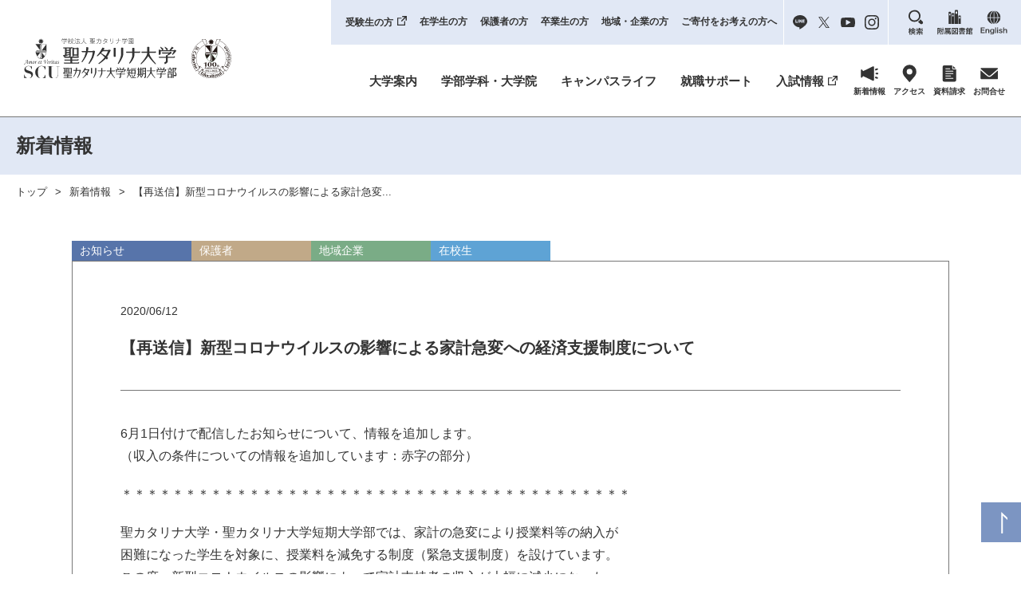

--- FILE ---
content_type: text/html; charset=UTF-8
request_url: https://www.catherine.ac.jp/news/info12716.html
body_size: 10068
content:
<!doctype html>
<html lang="ja">

<head>
	<meta charset="UTF-8">

	<meta name="viewport" content="width=device-width,initial-scale =1">

	<!-- Google Tag Manager -->
	<script>
		(function(w, d, s, l, i) {
			w[l] = w[l] || [];
			w[l].push({
				'gtm.start': new Date().getTime(),
				event: 'gtm.js'
			});
			var f = d.getElementsByTagName(s)[0],
				j = d.createElement(s),
				dl = l != 'dataLayer' ? '&l=' + l : '';
			j.async = true;
			j.src =
				'https://www.googletagmanager.com/gtm.js?id=' + i + dl;
			f.parentNode.insertBefore(j, f);
		})(window, document, 'script', 'dataLayer', 'GTM-TXGX7ZX');
	</script>
	<!-- End Google Tag Manager -->

	<title>【再送信】新型コロナウイルスの影響による家計急変への経済支援制度について | 新着情報 | 聖カタリナ大学･聖カタリナ大学短期大学部</title>

	<link rel="stylesheet" href="https://www.catherine.ac.jp/wp-content/themes/scu2022/css/style.css?v=0401245">
			<link rel="stylesheet" href="https://www.catherine.ac.jp/wp-content/themes/scu2022/css/pages/top.css?v=0613141">
	
		<meta name='robots' content='index, follow, max-image-preview:large, max-snippet:-1, max-video-preview:-1' />

	<!-- This site is optimized with the Yoast SEO plugin v19.4 - https://yoast.com/wordpress/plugins/seo/ -->
	<link rel="canonical" href="https://www.catherine.ac.jp/news/info12716.html" />
	<meta property="og:locale" content="ja_JP" />
	<meta property="og:type" content="article" />
	<meta property="og:title" content="【再送信】新型コロナウイルスの影響による家計急変への経済支援制度について | 新着情報 | 聖カタリナ大学･聖カタリナ大学短期大学部" />
	<meta property="og:description" content="6月1日付けで配信したお知らせについて、情報を追加します。 （収入の条件についての情報を追加しています：赤字の部分） ＊＊＊＊＊＊＊＊＊＊＊＊＊＊＊＊＊＊＊＊＊＊＊＊＊＊＊＊＊＊＊＊＊＊＊＊＊＊＊＊ 聖カタリナ大学・聖カ [&hellip;]" />
	<meta property="og:url" content="https://www.catherine.ac.jp/news/info12716.html" />
	<meta property="og:site_name" content="聖カタリナ大学･聖カタリナ大学短期大学部" />
	<meta property="article:published_time" content="2020-06-11T23:00:08+00:00" />
	<meta property="article:modified_time" content="2020-06-11T03:57:06+00:00" />
	<meta name="author" content="soumuka" />
	<meta name="twitter:card" content="summary_large_image" />
	<meta name="twitter:label1" content="執筆者" />
	<meta name="twitter:data1" content="soumuka" />
	<script type="application/ld+json" class="yoast-schema-graph">{"@context":"https://schema.org","@graph":[{"@type":"WebSite","@id":"https://www.catherine.ac.jp/#website","url":"https://www.catherine.ac.jp/","name":"聖カタリナ大学･聖カタリナ大学短期大学部","description":"聖カタリナ大学は松山市駅前と北条にキャンパスがある私立大学です。健康社会学部 現代人間学科・健康スポーツ学科、人間健康福祉学部 社会福祉学科・人間社会学科・健康スポーツ学科、看護学部 看護学科、大学院 看護学研究科 看護学専攻、短期大学部 保育学科の学びの場です。","potentialAction":[{"@type":"SearchAction","target":{"@type":"EntryPoint","urlTemplate":"https://www.catherine.ac.jp/?s={search_term_string}"},"query-input":"required name=search_term_string"}],"inLanguage":"ja"},{"@type":"WebPage","@id":"https://www.catherine.ac.jp/news/info12716.html","url":"https://www.catherine.ac.jp/news/info12716.html","name":"【再送信】新型コロナウイルスの影響による家計急変への経済支援制度について | 新着情報 | 聖カタリナ大学･聖カタリナ大学短期大学部","isPartOf":{"@id":"https://www.catherine.ac.jp/#website"},"datePublished":"2020-06-11T23:00:08+00:00","dateModified":"2020-06-11T03:57:06+00:00","author":{"@id":"https://www.catherine.ac.jp/#/schema/person/4e5a17315a3c4679fdd1ec00f6210eba"},"breadcrumb":{"@id":"https://www.catherine.ac.jp/news/info12716.html#breadcrumb"},"inLanguage":"ja","potentialAction":[{"@type":"ReadAction","target":["https://www.catherine.ac.jp/news/info12716.html"]}]},{"@type":"BreadcrumbList","@id":"https://www.catherine.ac.jp/news/info12716.html#breadcrumb","itemListElement":[{"@type":"ListItem","position":1,"name":"【再送信】新型コロナウイルスの影響による家計急変への経済支援制度について"}]},{"@type":"Person","@id":"https://www.catherine.ac.jp/#/schema/person/4e5a17315a3c4679fdd1ec00f6210eba","name":"soumuka","image":{"@type":"ImageObject","inLanguage":"ja","@id":"https://www.catherine.ac.jp/#/schema/person/image/","url":"https://secure.gravatar.com/avatar/42485db77e0eb7209da4f5b6f8d28bdb?s=96&d=mm&r=g","contentUrl":"https://secure.gravatar.com/avatar/42485db77e0eb7209da4f5b6f8d28bdb?s=96&d=mm&r=g","caption":"soumuka"}}]}</script>
	<!-- / Yoast SEO plugin. -->


<link rel='dns-prefetch' href='//s.w.org' />
<link rel="alternate" type="application/rss+xml" title="聖カタリナ大学･聖カタリナ大学短期大学部 &raquo; フィード" href="https://www.catherine.ac.jp/feed" />
<link rel="alternate" type="application/rss+xml" title="聖カタリナ大学･聖カタリナ大学短期大学部 &raquo; コメントフィード" href="https://www.catherine.ac.jp/comments/feed" />
<link rel="alternate" type="application/rss+xml" title="聖カタリナ大学･聖カタリナ大学短期大学部 &raquo; 【再送信】新型コロナウイルスの影響による家計急変への経済支援制度について のコメントのフィード" href="https://www.catherine.ac.jp/news/info12716.html/feed" />
<script type="text/javascript">
window._wpemojiSettings = {"baseUrl":"https:\/\/s.w.org\/images\/core\/emoji\/14.0.0\/72x72\/","ext":".png","svgUrl":"https:\/\/s.w.org\/images\/core\/emoji\/14.0.0\/svg\/","svgExt":".svg","source":{"concatemoji":"https:\/\/www.catherine.ac.jp\/wp-includes\/js\/wp-emoji-release.min.js?ver=6.0.1"}};
/*! This file is auto-generated */
!function(e,a,t){var n,r,o,i=a.createElement("canvas"),p=i.getContext&&i.getContext("2d");function s(e,t){var a=String.fromCharCode,e=(p.clearRect(0,0,i.width,i.height),p.fillText(a.apply(this,e),0,0),i.toDataURL());return p.clearRect(0,0,i.width,i.height),p.fillText(a.apply(this,t),0,0),e===i.toDataURL()}function c(e){var t=a.createElement("script");t.src=e,t.defer=t.type="text/javascript",a.getElementsByTagName("head")[0].appendChild(t)}for(o=Array("flag","emoji"),t.supports={everything:!0,everythingExceptFlag:!0},r=0;r<o.length;r++)t.supports[o[r]]=function(e){if(!p||!p.fillText)return!1;switch(p.textBaseline="top",p.font="600 32px Arial",e){case"flag":return s([127987,65039,8205,9895,65039],[127987,65039,8203,9895,65039])?!1:!s([55356,56826,55356,56819],[55356,56826,8203,55356,56819])&&!s([55356,57332,56128,56423,56128,56418,56128,56421,56128,56430,56128,56423,56128,56447],[55356,57332,8203,56128,56423,8203,56128,56418,8203,56128,56421,8203,56128,56430,8203,56128,56423,8203,56128,56447]);case"emoji":return!s([129777,127995,8205,129778,127999],[129777,127995,8203,129778,127999])}return!1}(o[r]),t.supports.everything=t.supports.everything&&t.supports[o[r]],"flag"!==o[r]&&(t.supports.everythingExceptFlag=t.supports.everythingExceptFlag&&t.supports[o[r]]);t.supports.everythingExceptFlag=t.supports.everythingExceptFlag&&!t.supports.flag,t.DOMReady=!1,t.readyCallback=function(){t.DOMReady=!0},t.supports.everything||(n=function(){t.readyCallback()},a.addEventListener?(a.addEventListener("DOMContentLoaded",n,!1),e.addEventListener("load",n,!1)):(e.attachEvent("onload",n),a.attachEvent("onreadystatechange",function(){"complete"===a.readyState&&t.readyCallback()})),(e=t.source||{}).concatemoji?c(e.concatemoji):e.wpemoji&&e.twemoji&&(c(e.twemoji),c(e.wpemoji)))}(window,document,window._wpemojiSettings);
</script>
<style type="text/css">
img.wp-smiley,
img.emoji {
	display: inline !important;
	border: none !important;
	box-shadow: none !important;
	height: 1em !important;
	width: 1em !important;
	margin: 0 0.07em !important;
	vertical-align: -0.1em !important;
	background: none !important;
	padding: 0 !important;
}
</style>
	<link rel='stylesheet' id='wp-block-library-css'  href='https://www.catherine.ac.jp/wp-includes/css/dist/block-library/style.min.css?ver=6.0.1' type='text/css' media='all' />
<link rel='stylesheet' id='dashicons-css'  href='https://www.catherine.ac.jp/wp-includes/css/dashicons.min.css?ver=6.0.1' type='text/css' media='all' />
<link rel='stylesheet' id='xo-event-calendar-css'  href='https://www.catherine.ac.jp/wp-content/plugins/xo-event-calendar/css/xo-event-calendar.css?ver=2.3.7' type='text/css' media='all' />
<script type='text/javascript' src='https://www.catherine.ac.jp/wp-includes/js/jquery/jquery.min.js?ver=3.6.0' id='jquery-core-js'></script>
<script type='text/javascript' src='https://www.catherine.ac.jp/wp-includes/js/jquery/jquery-migrate.min.js?ver=3.3.2' id='jquery-migrate-js'></script>
<script type='text/javascript' id='xo-event-calendar-ajax-js-extra'>
/* <![CDATA[ */
var xo_event_calendar_object = {"ajax_url":"https:\/\/www.catherine.ac.jp\/wp-admin\/admin-ajax.php","action":"xo_event_calendar_month"};
/* ]]> */
</script>
<script type='text/javascript' src='https://www.catherine.ac.jp/wp-content/plugins/xo-event-calendar/js/ajax.js?ver=2.3.7' id='xo-event-calendar-ajax-js'></script>
<link rel="EditURI" type="application/rsd+xml" title="RSD" href="https://www.catherine.ac.jp/xmlrpc.php?rsd" />
<link rel="wlwmanifest" type="application/wlwmanifest+xml" href="https://www.catherine.ac.jp/wp-includes/wlwmanifest.xml" /> 
<link rel='shortlink' href='https://www.catherine.ac.jp/?p=12716' />


	<script src="https://www.catherine.ac.jp/wp-content/themes/scu2022/js/script.js"></script>

	
	<link rel="stylesheet" href="https://www.catherine.ac.jp/wp-content/themes/scu2022/js/photoswipe/photoswipe.css" />
	<script src="https://www.catherine.ac.jp/wp-content/themes/scu2022/js/photoswipe/jquery.photoswipe.js"></script>
	<script>
		;
		(function($) {
			$(function() {
				$('a.lb,.lb a').photoSwipe();
			});
		})(jQuery);
	</script>

</head>

<body id="pagetop">
	<!-- Google Tag Manager (noscript) -->
	<noscript><iframe src="https://www.googletagmanager.com/ns.html?id=GTM-TXGX7ZX" height="0" width="0" style="display:none;visibility:hidden"></iframe></noscript>
	<!-- End Google Tag Manager (noscript) -->
	<div id="load"></div>
	<header>
		<div class="head_logo"><a href="https://www.catherine.ac.jp/"><img src="https://www.catherine.ac.jp/wp-content/themes/scu2022/img/common/head_logo.svg?=100" alt="聖カタリナ大学･聖カタリナ大学短期大学部"></a><a href="https://www.catherine.ac.jp/gakuen/" class="gakuen100" target="_blank"></a></div>
		<!-- /.head_logo -->
		<div class="head_nav_area">
			<div class="head_nav">
				<nav class="sub_nav">
					<ol>
						<li><a href="https://catherine-nyushi.com/" target="_blank" class="newtab">受験生の方</a></li>
						<li><a href="https://www.catherine.ac.jp/menu_students/">在学生の方</a></li>
						<li><a href="https://www.catherine.ac.jp/menu_parents/">保護者の方</a></li>
						<li><a href="https://www.catherine.ac.jp/menu_graduates/">卒業生の方</a></li>
						<li><a href="https://www.catherine.ac.jp/menu_visitor/">地域・企業の方</a></li>
						<li class="donation"><a href="https://www.catherine.ac.jp/gakuen/donation_ac/" target="_blank">ご寄付をお考えの方へ</a></li>
						<li class="sns">
							<a href="https://page.line.me/863aehmh?openQrModal=true" target="_blank"><img src="https://www.catherine.ac.jp/wp-content/themes/scu2022/img/common/line.svg" alt="LINE"></a>
							<a href="https://twitter.com/scu_nyushi" target="_blank"><img src="https://www.catherine.ac.jp/wp-content/themes/scu2022/img/common/twitter.svg" alt="twitter"></a>
							<a href="https://www.youtube.com/channel/UClGgEB6mbzfhY8M95EtUlhw" target="_blank"><img src="https://www.catherine.ac.jp/wp-content/themes/scu2022/img/common/youtube.svg" alt="youtube"></a>
							<a href="https://www.instagram.com/st.catherine_univ/" target="_blank"><img src="https://www.catherine.ac.jp/wp-content/themes/scu2022/img/common/ig.svg" alt="Instagram"></a>
						</li>
						<li class="search"><a href="https://www.catherine.ac.jp/sitemap/"><img src="https://www.catherine.ac.jp/wp-content/themes/scu2022/img/common/head_search.svg" alt="検索"></a></li>
						<li class="lib"><a href="https://www.catherine.ac.jp/library/"><img src="https://www.catherine.ac.jp/wp-content/themes/scu2022/img/common/library.svg" alt="附属図書館"></a></li>
						<li class="en"><a href="https://www.catherine.ac.jp/en/"><img src="https://www.catherine.ac.jp/wp-content/themes/scu2022/img/common/en.svg" alt="English"></a></li>
					</ol>
				</nav><!-- /.sub_nav -->
				<nav class="main_nav">
					<ol>
						<li class="parent about-parent"><a href="https://www.catherine.ac.jp/about/" >大学案内</a>
							<div class="child about-child flex col4-list">
								<div class="sp-ma0">
									<b>大学概要</b>
									<ul>
										<li><a href="https://www.catherine.ac.jp/about/president/">学長からのメッセージ</a></li>
										<li><a href="https://www.catherine.ac.jp/about/dean/">学部長の挨拶</a></li>
										<li><a href="https://www.catherine.ac.jp/about/spirit/">建学の精神・教育理念・学訓</a></li>
										<li><a href="https://www.catherine.ac.jp/about/teach_purpose/">教育研究目的</a></li>
										<li><a href="https://www.catherine.ac.jp/about/admission/">3つのポリシー</a></li>
									</ul>
								</div>
								<div>
									<p class="pc-block"><b style="border: none"> </b></p>
									<ul>
										<li><a href="https://www.catherine.ac.jp/about/assessment/">アセスメント・ポリシー</a></li>
										<li><a href="https://www.catherine.ac.jp/about/history/">沿革</a></li>
										<li><a href="https://www.catherine.ac.jp/about/data/">教育情報の公表</a></li>
										<li><a href="https://www.catherine.ac.jp/about/accredited/">自己点検・評価</a></li>
									</ul>
								</div>
								<div class="sp-ma0">
									<b>組織案内</b>
									<ul>
										<li><a href="https://www.catherine.ac.jp/about/international_exchange/">国際提携校・姉妹校</a></li>
										<li><a href="https://www.catherine.ac.jp/about/laboratory/">研究所</a></li>
										<li><a href="https://www.catherine.ac.jp/about/chaplain/">宗教主事・チャペルでの祈り</a></li>
										<li><a href="https://www.catherine.ac.jp/about/structure/">組織・教員一覧</a></li>
									</ul>
								</div>
								<div>
									<p class="pc-block"><b style="border: none"> </b></p>
									<ul>
										<li><a href="https://www.catherine.ac.jp/about/reunion/">同窓会</a></li>
										<li><a href="https://www.catherine.ac.jp/about/about_catherine/">聖カタリナ学園について</a></li>
									</ul>
								</div>
								<div>
									<b>キャンパス紹介</b>
									<ul>
										<li><a href="https://www.catherine.ac.jp/about/campas_info/">学内マップ</a></li>
										<li><a href="https://www.catherine.ac.jp/about/access/">アクセスマップ</a></li>
										<li><a href="https://www.catherine.ac.jp/about/tour/">キャンパス見学のご案内</a></li>
									</ul>
								</div>
								<div>
									<b>地域社会との取組</b>
									<ul>
										<li><a href="https://www.catherine.ac.jp/about/cooperation/">社会との連携</a></li>
										<li><a href="https://www.catherine.ac.jp/about/seminar/">公開講座</a></li>
										<li><a href="https://www.catherine.ac.jp/about/community/">地域連携推進室</a></li>
									</ul>
								</div>
								<div class="sp-ma0">
									<b>各種申請</b>
									<ul>
										<li><a href="https://www.catherine.ac.jp/about/request_certificate/">証明書申請</a></li>
										<li><a href="https://www.catherine.ac.jp/about/request_volunteer/">ボランティア派遣の依頼</a></li>
										<li><a href="https://www.catherine.ac.jp/about/request_support/">共催・後援等の申し込み</a></li>
										<li><a href="https://www.catherine.ac.jp/about/request_use/">施設貸出</a></li>
										<li><a href="https://www.catherine.ac.jp/about/request_lecture/">出張講義の申し込み</a></li>
									</ul>
								</div>
								<div>
									<ul>
										<li><a href="https://www.catherine.ac.jp/about/pr/">広報誌</a></li>
										<li><a href="https://www.catherine.ac.jp/about/list_sns/">SNSアカウント一覧</a></li>
										<li><a href="https://www.catherine.ac.jp/about/cat/">イメージキャラクター</a></li>
										<li><a href="https://www.catherine.ac.jp/recruit/">採用情報</a></li>
										<li><a href="https://www.catherine.ac.jp/gakuen/">学校法人聖カタリナ学園</a></li>
									</ul>
								</div>

							</div><!-- /.child -->
						</li>
						<li class="parent"><a href="https://www.catherine.ac.jp/course/" >学部学科・大学院</a>
							<div class="child course-child flex col3-list">
								<div>
									<b>健康社会学部</b>
									<ul class="ma40 sp-ma20">
										<li><a href="https://www.catherine.ac.jp/course/gendai/">現代人間学科</a></li>
										<li><a href="https://www.catherine.ac.jp/course/kenkosports/">健康スポーツ学科</a></li>
									</ul>
									<b>看護学部</b>
									<ul class="sp-ma20">
										<li><a href="https://www.catherine.ac.jp/course/nursing/">看護学科</a></li>
									</ul>
								</div>
								<div>
									<b>大学院</b>
									<ul class="ma40 sp-ma20">
										<li><a href="https://www.catherine.ac.jp/course/graduate/">看護学研究科 看護学専攻</a></li>
									</ul>
									<b>短期大学部</b>
									<ul class="ma40 sp-ma40">
										<li><a href="https://www.catherine.ac.jp/course/hoiku/">保育学科</a></li>
									</ul>

								</div>
								<div>
									<ul>
										<li><a href="https://www.catherine.ac.jp/course/course_by2024/">2024年度までの人間健康福祉学部はこちら</a>
										</li>
										<li><a href="https://www.catherine.ac.jp/course/literacy_level/">聖カタリナ大学　数理・データサイエンスAI教育プログラム（リテラシーレベル）</a>
										</li>
										<li><a href="https://www.catherine.ac.jp/course/infoedu_center/">情報教育センター</a>
										</li>
									</ul>
								</div>
							</div><!-- /.child -->
						</li>
						<li class="parent"><a href="https://www.catherine.ac.jp/campuslife/" >キャンパスライフ</a>
							<div class="child campuslife-child flex col2-list">
								<div class="sp-ma0">
									<ul>
										<li><a href="https://www.catherine.ac.jp/campuslife/schedule/">年間行事</a></li>
										<li><a href="https://www.catherine.ac.jp/campuslife/club/">クラブ・サークル</a></li>
										<li><a href="https://www.catherine.ac.jp/campuslife/honor/">学生の表彰</a></li>
										<li><a href="https://www.catherine.ac.jp/campuslife/bursary/">奨学金</a></li>
										<li><a href="https://www.catherine.ac.jp/campuslife/loan/">教育ローン</a></li>
										<li><a href="https://www.catherine.ac.jp/campuslife/dormitory/">学生寮・下宿</a></li>
									</ul>
								</div>
								<div>
									<ul>
										<li><a href="https://www.catherine.ac.jp/campuslife/volunteer/">ボランティアセンター</a></li>
										<li><a href="https://www.catherine.ac.jp/campuslife/handicapped/">障がい学生支援</a></li>
										<li><a href="https://www.catherine.ac.jp/campuslife/support/">学生生活サポート</a></li>
										<li><a href="https://www.catherine.ac.jp/campuslife/students-support/">高等教育の修学支援</a></li>
										<li><a href="https://unipa.catherine.ac.jp/uprx/up/pk/pky001/Pky00101.xhtml?guestlogin=Kmh006" rel="noopener" target="_blank" aria-label=" (opens in a new tab)">WEBシラバス</a></li>
										<li><a href="https://www.catherine.ac.jp/campuslife/ocialmedia-guideline/">ソーシャルメディア利用に関するガイドライン</a></li>
									</ul>
								</div>
							</div><!-- /.child -->

						</li>
						<li class="parent"><a href="https://www.catherine.ac.jp/career/" >就職サポート</a>
							<div class="child career-child flex col2-list">
								<div class="sp-ma0">
									<ul>
										<li><a href="https://www.catherine.ac.jp/career/support/">就職サポート体制</a></li>
										<li><a href="https://www.catherine.ac.jp/career/alumini/">卒業生就職状況</a></li>
										<li><a href="https://www.catherine.ac.jp/career/company_list/">卒業生の主な就職先</a></li>
										<li><a href="https://www.catherine.ac.jp/career/support/#taisakukouza">公務員試験対策講座</a></li>
									</ul>
								</div>
								<div>
									<ul>
										<li><a href="https://www.catherine.ac.jp/career/work/">アルバイト</a></li>
										<li><a href="https://www.catherine.ac.jp/career/report/">就職活動レポート</a></li>
										<li><a href="https://www.catherine.ac.jp/career/personnel/">企業人事担当の皆様へ</a></li>
										<li><a href="https://www.catherine.ac.jp/career/internship/">インターンシッププログラム</a></li>
									</ul>
								</div>
							</div><!-- /.child -->
						</li>
						<li class="parent nochild"><a href="https://catherine-nyushi.com/" class="newtab" target="_blank">入試情報</a></li>
						<li class="ico_nav">
							<a href="https://www.catherine.ac.jp/information/"><img src="https://www.catherine.ac.jp/wp-content/themes/scu2022/img/common/news.svg" alt="NEWS">
								<p>新着情報</p>
							</a>
							<a href="https://www.catherine.ac.jp/about/access/"><img src="https://www.catherine.ac.jp/wp-content/themes/scu2022/img/common/access.svg" alt="アクセス">
								<p>アクセス</p>
							</a>
							<a href="https://catherine-nyushi.com/request/" target="_blank"><img src="https://www.catherine.ac.jp/wp-content/themes/scu2022/img/common/request.svg" alt="資料請求">
								<p>資料請求</p>
							</a>
							<a href="https://www.catherine.ac.jp/contact/"><img src="https://www.catherine.ac.jp/wp-content/themes/scu2022/img/common/mail.svg" alt="お問合せ">
								<p>お問合せ</p>
							</a>
						</li>
					</ol>
				</nav>
				<!--main_nav-->

			</div>
			<!--head_nav-->
		</div>
		<!--head_nav_area-->
		<div class="sp_nav sp-flex">
			<a href="https://catherine-nyushi.com/request/" target="_blank"><img src="https://www.catherine.ac.jp/wp-content/themes/scu2022/img/common/request.svg" alt="資料求">
				<p>資料請求</p>
			</a>
			<a href="https://www.catherine.ac.jp/contact/"><img src="https://www.catherine.ac.jp/wp-content/themes/scu2022/img/common/mail.svg" alt="お問合せ">
				<p>お問合せ</p>
			</a>
			<div id="sp_nav"><a><img src="https://www.catherine.ac.jp/wp-content/themes/scu2022/img/common/menu.svg" alt="MENU">
					<p>MENU</p>
				</a></div>
		</div><!-- /.sp_nav -->
	</header>

	<!--........................ヘッダーここまで.......................--><main class="news">
	<div class="title_bar no_nav">
		新着情報
	</div><!-- /.title_bar -->

	<div class="pankuzu">
	<ul>
		<li><a href="https://www.catherine.ac.jp/">トップ</a></li>
		
									<li><a href="https://www.catherine.ac.jp/information/">新着情報</a></li>
							<li><a href="https://www.catherine.ac.jp/news/info12716.html">【再送信】新型コロナウイルスの影響による家計急変...</a></li>
						</ul>
</div>
<!-- /.pankuzu -->
	<div class="main-contents">
		<div class="center">

			<section class="news_single">
										<div class="flex sp-flex ico_area"><div class="ico news"><a href="https://www.catherine.ac.jp/category/news">お知らせ</a></div><div class="ico parents"><a href="https://www.catherine.ac.jp/category/parents">保護者</a></div><div class="ico visitor"><a href="https://www.catherine.ac.jp/category/visitor">地域企業</a></div><div class="ico students"><a href="https://www.catherine.ac.jp/category/students">在校生</a></div></div><!--ico_area-->						<div class="inner-cont">
							<p class="date ma20 sp-ma20">2020/06/12</p><!-- /.date -->
							<h1 class="contents-title m-size title ma40 sp-ma40">【再送信】新型コロナウイルスの影響による家計急変への経済支援制度について</h1><!-- /.title -->
							<div class="news_cont post_text">
								<p>6月1日付けで配信したお知らせについて、情報を追加します。<br />
（収入の条件についての情報を追加しています：赤字の部分）</p>
<p>＊＊＊＊＊＊＊＊＊＊＊＊＊＊＊＊＊＊＊＊＊＊＊＊＊＊＊＊＊＊＊＊＊＊＊＊＊＊＊＊</p>
<p>聖カタリナ大学・聖カタリナ大学短期大学部では、家計の急変により授業料等の納入が<br />
困難になった学生を対象に、授業料を減免する制度（緊急支援制度）を設けています。<br />
この度、新型コロナウイルスの影響によって家計支持者の収入が大幅に減少になった<br />
学生に対し、以下の通り緊急支援制度を適用することに決定しましたので、<br />
採用を希望する方は問い合わせてください。<br />
※条件に当てはまる方が必ず採用されるとは限りませんのでご注意ください。</p>
<p>対　　象：全学年<br />
奨学金額：2020年度の授業料の50％減免<br />
適用期間：1年間<br />
経済条件：次の①に該当し、かつ②または③のいずれかに該当する者<br />
　①保護者（両親）の昨年（2019年1月～12月）の収入合計が、給与所得者は800万円以下、<br />
　　給与所得者以外は330万円以下であること <strong><span style="color: #ff0000;">※</span></strong><br />
　②保護者が、国や地方公共団体が新型コロナウイルス感染症の感染拡大による収入減少が<br />
　　あった者を支援対象として実施する公的支援を受けていること<br />
　③事由発生後の保護者（両親）の1年間の収入見込みが、昨年と比較し１／２以下と<br />
　　なっていること<br />
<strong><span style="color: #ff0000;">　※給与所得者の収入額とは、給与収入・年金収入等の金額（所得ではなく収入）をいいます。</span></strong><br />
<strong><span style="color: #ff0000;">　　給与所得者以外の収入額とは、事業所得・農業所得・不動産所得等の金額をいいます。</span></strong><br />
<strong><span style="color: #ff0000;">　　両方の収入がある場合は給与所得者の上限額（800万円以下）を基準とします。</span></strong><br />
<strong><span style="color: #ff0000;">　　また、所得額がマイナスの場合は「0円」扱いとします。</span></strong></p>
<p>募集期間：2020年7月10日（金）まで<br />
選考方法：書類選考<br />
採否決定：2020年7月末日までに採否結果を通知<br />
そ の 他：次のいずれかの奨学制度を既に受けている方は対象外とします<br />
　(1)（独）日本学生支援機構「給付奨学金制度」（第Ⅰ区分）※<br />
　(2) スポーツ特待生A<br />
　(3) スポーツ特待生Bと遠隔地支援制度の併用<br />
　(4) 看護学科特待生A<br />
　※ (1) については看護学科の学生で該当する方は申請可とします</p>
<p>【問い合わせ】<br />
　 北条キャンパス： 学生支援課（089-993-0703）<br />
　 松山市駅キャンパス： 事務室（089-947-0502）</p>
<p>●（独）日本学生支援機構の実施する「高等教育修学支援新制度」においても、<br />
　新型コロナウイルスの影響で家計が急変した学生への経済支援を行っています。<br />
　詳しくは上記に問い合わせてください。</p>
<p>&nbsp;</p>
<p>&nbsp;</p>
								
							</div><!-- /.news_cont -->

																	<ul class="lb flex-ce sp-flex-ce sp-col2-list col2-list">
																					<li class="ma30 sp-ma20"><a href="" rel="lb">
													</a>
											</li>
																			</ul>						</div><!-- /.inner-cont -->
				

				

        <div id="pagenation" class="clearfix">
        <div class="pagination page_single flex-mce sp-flex-mce">
            <div class="new"><a href="https://www.catherine.ac.jp/graduate/info12701.html" rel="next"><span>NEW</span></a></div>
            <div class="archive"><a href="https://www.catherine.ac.jp/news/">一覧</a></div>
            <div class="old"><a href="https://www.catherine.ac.jp/news/info12692.html" rel="prev"><span>OLD</span></a></div>
        </div>

</div><!-- / #pagenation .clearfix -->

    
			</section>

		</div><!-- /.center -->
	</div><!-- /.main-contents -->
</main>

<!--.......................フッターここから.......................-->

<footer>
    <div class="sp_foot_btn_area sp-block">
        <div class="sp_foot_btn">
            <img src="https://www.catherine.ac.jp/wp-content/themes/scu2022/img/common/sp_foot_btn.svg?24">
            <a href="https://www.catherine.ac.jp/about/list_sns/" charset="sns"></a>
            <a href="https://catherine-nyushi.com/" target="_blank" class="nyushi"></a>
            <a href="https://catherine-nyushi.com/event_oc/" target="_blank" class="oc"></a>
        </div><!--sp_foot_btn-->
    </div><!--sp_foot_btn_area-->
    <div id="totop"><a href="#pagetop">
            <div class="ico-box"></div>
        </a></div>
    <div class="center">
        <div class="foot_logo">
            <img src="https://www.catherine.ac.jp/wp-content/themes/scu2022/img/common/foot_logo.svg">
        </div><!-- /.foot_logo -->
        <div class="flex">
            <div class="sp-ma30">
                <b>聖カタリナ大学 北条キャンパス</b>
                <p class="ma20 sp-ma20">〒799-2496 愛媛県松山市北条660<br>
                    代表電話番号 ：089-993-0702 FAX：089-993-0900</p>

                <div class="course_flex sp-ma20">
                    <div>
                        <p class="ma10 sp-ma10 bold">健康社会学部</p>
                        <ul class="course ma20 sp-ma20">
                            <li><a href="https://www.catherine.ac.jp/course/gendai/">現代人間学科</a></li>
                            <li><a href="https://www.catherine.ac.jp/course/kenkosports/">健康スポーツ学科</a></li>
                        </ul><!-- /.course -->
                    </div>
                    <div>
                        <p class="ma10 sp-ma10 bold">短期大学部</p>
                        <ul class="course">
                            <li><a href="https://www.catherine.ac.jp/course/hoiku/">保育学科</a></li>
                        </ul><!-- /.course -->
                    </div>
                </div><!-- /.course_flex -->
                <div>
                    <p class="ma10 sp-ma40 bold" style="line-height: 140%"><a href="https://www.catherine.ac.jp/course/course_by2024/">2024年度までの<br class="pc-block">人間健康福祉学部は<br class="pc-block">こちら</a></p>
                </div>
            </div>
            <div>
                <b>聖カタリナ大学 松山市駅キャンパス</b>
                <p class="ma20 sp-ma20">〒790-0022 愛媛県松山市永代町10番地1<br>
                    代表電話番号 ：089-947-0502 FAX：089-947-0505</p>

                <p class="ma10 sp-ma10 bold">看護学部</p>
                <ul class="course ma20 sp-ma20">
                    <li><a href="https://www.catherine.ac.jp/course/nursing/">看護学科</a></li>
                </ul><!-- /.course -->
                <p class="ma10 sp-ma10 bold">大学院</p>
                <ul class="course">
                    <li><a href="https://www.catherine.ac.jp/course/graduate/">看護学研究科</a></li>
                </ul><!-- /.course -->

            </div>
        </div><!-- /.flex-ce -->
    </div><!-- /.center -->

    <ol class="foot_sub_nav flex-mce">
        <li><a href="https://www.catherine.ac.jp/gallery/">アルベルト・カルペンティール宗教画ギャラリー</a></li>
        <li><a href="https://www.catherine.ac.jp/pocket/">カタリナ子育て支援広場ぽけっと</a></li>
        <li><a href="https://www.catherine.ac.jp/privacy/">個人情報保護方針</a></li>
        <li><a href="https://www.catherine.ac.jp/recruit/">採用情報</a></li>
        <li><a href="https://www.catherine.ac.jp/sitemap/">サイトマップ</a></li>
    </ol><!-- /.foot_sub_nav -->

    <p class="copyright">© St.Catherine University. All Rights Reserved.</p><!-- /.copyright -->
</footer>

<script>
    jQuery(window).load(function() {
        jQuery("#load").delay().fadeOut(300);
    });
</script>
<script type='text/javascript' src='https://www.catherine.ac.jp/wp-content/plugins/page-links-to/dist/new-tab.js?ver=3.3.6' id='page-links-to-js'></script>
</body>

</html>

--- FILE ---
content_type: text/css
request_url: https://www.catherine.ac.jp/wp-content/themes/scu2022/css/pages/top.css?v=0613141
body_size: 3287
content:
@charset "UTF-8";
/*************************************** 矢印
*****************************************/
/*top.scss

***************************************
 top

*****************************************/
.top .date { margin-bottom: 5px; font-size: 1.3rem; line-height: 130%; }
.top .title { font-weight: 700; line-height: 150%; }

.top-main_img { position: relative; margin-bottom: 60px; overflow: hidden; /*&::after{ content: ""; display: block; width: 100%; position: absolute; left: 0; background: url(../../img/top/book_bottom.svg) no-repeat center bottom; z-index: 2; @include mq-up(){ height: 190px; background-size:  100% 190px; bottom: -120px; } @include mq-down(){ height: 100px; background-size: 100% 100px; bottom: -50px; }
}*/ /*&_ico { z-index: 3; position: absolute; @include mq-up(){ width: 240px; height: 170px; bottom: 0; right: 10%; img{ transition: ease .3s; &:hover{ transform: scale(1.05); } } } @include mq-down(){ width: 30%; height: 21%; bottom: 0; right: 5%; } }*/ }
.top-main_img ul, .top-main_img li { overflow: hidden; }
@media print, screen and (min-width: 1030px) { .top-main_img ul, .top-main_img li { height: 700px; } }
.top-main_img li { background-size: cover; background-repeat: no-repeat; background-position: center; width: 100%; }
@media screen and (max-width: 1029px) { .top-main_img li { padding-bottom: 100%; } }
.top-main_img li div { position: absolute; left: 0; top: 0; height: 100%; width: 100%; }
@media print, screen and (min-width: 1030px) { .top-main_img .pic1 { background-image: url(../../img/top/pc_main_pic2024-1.jpg); }
  .top-main_img .pic2 { background-image: url(../../img/top/pc_main_pic2.jpg); }
  .top-main_img .pic3 { background-image: url(../../img/top/pc_main_pic3.jpg); }
  .top-main_img .pic4 { background-image: url(../../img/top/pc_main_pic4.jpg); }
  .top-main_img .pic5 { background-image: url(../../img/top/pc_main_pic5.jpg); }
  .top-main_img .pic6 { background-image: url(../../img/top/pc_main_pic6.jpg); }
  .top-main_img .pic_2gakubu { background-image: url(../../img/top/pc_main_pic_2gakubu.jpg); }
  .top-main_img .pic_gendai { background-image: url(../../img/gendai/top_img.jpg?1007); }
  .top-main_img .pic_kenkogakubu { background-image: url(../../img/top/pc_main_pic_kenkogakubu.jpg?1007); } }
@media screen and (max-width: 1029px) { .top-main_img .pic1 { background-image: url(../../img/top/sp_main_pic2024-1.jpg); }
  .top-main_img .pic2 { background-image: url(../../img/top/sp_main_pic2.jpg); }
  .top-main_img .pic3 { background-image: url(../../img/top/sp_main_pic3.jpg); }
  .top-main_img .pic4 { background-image: url(../../img/top/sp_main_pic4.jpg); }
  .top-main_img .pic5 { background-image: url(../../img/top/sp_main_pic5.jpg); }
  .top-main_img .pic6 { background-image: url(../../img/top/sp_main_pic6.jpg); }
  .top-main_img .pic_2gakubu { background-image: url(../../img/top/sp_main_pic_2gakubu.jpg); }
  .top-main_img .pic_gendai { background-image: url(../../img/gendai/top_img_sp.jpg?1007); }
  .top-main_img .pic_kenkogakubu { background-image: url(../../img/top/sp_main_pic_kenkogakubu.jpg?1007); } }

.top-urgent { margin-bottom: 60px; }
.top-urgent b, .top-urgent .date { display: block; }
.top-urgent ul { border: solid 1px #707070; padding: 25px; }
@media print, screen and (min-width: 1030px) { .top-urgent a { display: flex; } }
.top-urgent li + li { margin-top: 10px; }
.top-urgent .date { width: 150px; }
@media screen and (max-width: 1029px) { .top-urgent .date { margin-bottom: 5px; } }
.top-urgent .title { font-size: 1.6rem; }
@media print, screen and (min-width: 1030px) { .top-urgent .title { width: calc(100% - 150px); } }

@media screen and (max-width: 1029px) { .top-pickup { width: 100%; background: #f0fbff; padding-top: 40px; } }
@media print, screen and (min-width: 1030px) { .top-pickup a { display: flex; align-items: flex-start; background: #f0fbff; transition: ease .3s; }
  .top-pickup a:hover { opacity: 0.8; } }
.top-pickup a .img { background-size: cover; background-position: center; background-repeat: no-repeat; }
@media print, screen and (min-width: 1030px) { .top-pickup a .img { width: 29%; padding-bottom: 18.5%; margin: 30px; margin-right: 0; } }
@media screen and (max-width: 1029px) { .top-pickup a .img { width: 70%; padding-bottom: 45.5%; margin: 0 auto; } }
.top-pickup a .cont { background: #f0fbff; }
@media print, screen and (min-width: 1030px) { .top-pickup a .cont { width: 68%; padding: 30px; } }
@media screen and (max-width: 1029px) { .top-pickup a .cont { width: 100%; padding: 40px 5%; } }

@media print, screen and (min-width: 1030px) { .top-topics { margin-bottom: 60px; } }
@media screen and (max-width: 1029px) { .top-topics { margin-bottom: 40px; } }
.top-topics .img { height: 160px; background-image: url(../../img/common/noimg.svg); background-color: white; background-size: cover; background-position: center; background-repeat: no-repeat; border: solid 1px #bbb; }
.top-topics li { margin-bottom: 20px; }
.top-topics .cont { transition: ease 0.3s; }
@media print, screen and (min-width: 1030px) { .top-topics .cont { padding: 25px 0; } }
.top-topics .title { font-weight: 700; line-height: 150%; }
.top-topics a { display: block; }
@media screen and (max-width: 1029px) { .top-topics a { display: flex; margin-bottom: 15px; }
  .top-topics a .img { width: 25%; padding-bottom: 16%; height: 0; }
  .top-topics a .cont { width: 70%; padding-left: 3%; }
  .top-topics a .cont .cat_list { display: none; } }
@media print, screen and (min-width: 1030px) { .top-topics a { transition: ease .3s; }
  .top-topics a:hover { opacity: 0.8; } }
.top-topics .cat_list { font-size: 1rem; color: #777777; margin-top: 10px; }
.top-topics .cat_list li { border: solid 1px #777777; margin: 0 2px 2px 0; padding: 0 2px; }
@media screen and (max-width: 1029px) { .top-topics .btn a { display: inline-block; } }
.top-topics .btn.arrow a { padding-right: 70px; }

.top-info { margin-bottom: 60px; }
.top-info ul { border-bottom: solid 1px #2F569F; margin-bottom: 30px; }
.top-info li { border-top: solid 1px #2F569F; }
.top-info li a { transition: ease 0.3s; display: block; }
@media print, screen and (min-width: 1030px) { .top-info li a { padding: 20px 0; transition: ease .3s; }
  .top-info li a:hover { background: rgba(255, 255, 255, 0.5); opacity: 0.8; } }
@media screen and (max-width: 1029px) { .top-info li a { padding: 20px 0; } }
.top-info_bg { background: #E1E8F5; }
@media print, screen and (min-width: 1030px) { .top-info_bg { padding: 100px 0 40px; margin-bottom: 100px; } }
@media screen and (max-width: 1029px) { .top-info_bg { padding: 60px 0 20px; margin-bottom: 60px; } }
.top-info .seminar li a { display: flex; justify-content: space-between; }
.top-info .seminar .thumb { width: 27%; background-image: url(../../img/common/noimg.svg); background-repeat: no-repeat; background-size: cover; background-position: center top; }
@media print, screen and (min-width: 1030px) { .top-info .seminar .thumb { padding-bottom: 15.7%; height: 0; } }
@media screen and (max-width: 1029px) { .top-info .seminar .thumb { height: 15.2vw; } }
.top-info .seminar .thumb + div { width: 69%; }

@media print, screen and (min-width: 1030px) { .col2-list > * { width: 49%; } }
.top-course .top-course_btn { position: relative; background-size: cover !important; margin-bottom: 20px; }
@media print, screen and (min-width: 1030px) { .top-course .top-course_btn { padding-bottom: 22%; transition: ease .3s; }
  .top-course .top-course_btn:hover { opacity: 0.8; } }
@media screen and (max-width: 1029px) { .top-course .top-course_btn { padding-bottom: 45.5%; } }
.top-course .top-course_btn::before { content: ""; display: block; position: absolute; left: 0; top: 0; height: 100%; width: 20px; }
.top-course .top-course_btn::after { content: ""; display: block; position: absolute; opacity: 0.8; left: 20px; bottom: 0; height: 80px; width: 80%; }
.top-course .top-course_btn.gendai { background: url(../../img/course/gendai.jpg?07) no-repeat center; }
.top-course .top-course_btn.gendai::before, .top-course .top-course_btn.gendai::after { background: #659FCE; }
.top-course .top-course_btn.kenkosports { background: url(../../img/course/kenkosports.jpg) no-repeat center; }
.top-course .top-course_btn.kenkosports::before, .top-course .top-course_btn.kenkosports::after { background: #A474A6; }
.top-course .top-course_btn.shafuku { background: url(../../img/course/shafuku.jpg) no-repeat center; }
.top-course .top-course_btn.shafuku::before, .top-course .top-course_btn.shafuku::after { background: #2EACA8; }
.top-course .top-course_btn.ningen { background: url(../../img/course/ningen.jpg) no-repeat center; }
.top-course .top-course_btn.ningen::before, .top-course .top-course_btn.ningen::after { background: #659FCE; }
.top-course .top-course_btn.sports { background: url(../../img/course/sports.jpg) no-repeat center; }
.top-course .top-course_btn.sports::before, .top-course .top-course_btn.sports::after { background: #A474A6; }
.top-course .top-course_btn.nursing { background: url(../../img/course/nursing.jpg) no-repeat center; }
.top-course .top-course_btn.nursing::before, .top-course .top-course_btn.nursing::after { background: #E57D6D; }
.top-course .top-course_btn.graduate { padding-bottom: 46%; background: url(../../img/course/graduate.jpg) no-repeat center; }
.top-course .top-course_btn.graduate::before, .top-course .top-course_btn.graduate::after { background: #29416F; }
.top-course .top-course_btn.hoiku { padding-bottom: 46%; background: url(../../img/course/hoiku.jpg) no-repeat center; }
.top-course .top-course_btn.hoiku::before, .top-course .top-course_btn.hoiku::after { background: #EC7996; }
.top-course .top-course_btn a { display: block; position: absolute !important; width: 100%; height: 100%; left: 0; top: 0; z-index: 2; position: relative; }
.top-course .top-course_btn a::after { content: ""; position: absolute; margin-top: -4px; display: block; background-size: contain !important; width: 25px; height: 8px; top: auto; right: 20%; background: url(../../img/common/arrow_w.svg) no-repeat center; }
.top-course .top-course_btn a::after { margin: 0; bottom: 15px; }
@media screen and (max-width: 1029px) { .top-course .top-course_btn a::after { right: 18%; } }
.top-course .top-course_btn .name { position: absolute; color: white; font-weight: 700; bottom: 10px; left: 30px; z-index: 2; line-height: 130%; }
.top-course .top-course_btn .name span { display: inline-block; font-weight: normal; font-size: 1.8rem; }
.top-course .top-course_btn .name .kari { line-height: 1; display: inline; font-size: 1.2rem; }
@media print, screen and (min-width: 1030px) { .top-course .top-course_btn .name { font-size: 2.4rem; } }
@media screen and (max-width: 1029px) { .top-course .top-course_btn .name { font-size: 2rem; }
  .top-course .top-course_btn .name span { font-size: 1.5rem; }
  .top-course .top-course_btn .name .kari:last-child { display: block; } }
.top-course .flex-ce.col2-list { margin-bottom: 120px; }
@media print, screen and (min-width: 1030px) { .top-course .flex-ce.col2-list > * { width: 49%; } }
.top-course .btn-text.gray { margin: -100px 0 100px; }
.top-course .btn-text.gray a { max-width: 500px; width: 100%; background-color: #EEEEEE; color: #333; }
.top-course .btn-text.gray a::after { background: url(../../img/common/arrow_b.svg) no-repeat center; }

.top-other_btn { background: #CAD4E6; }
@media print, screen and (min-width: 1030px) { .top-other_btn { padding: 70px 0; }
  .top-other_btn li a { transition: ease .3s; }
  .top-other_btn li a:hover { opacity: 0.8; } }
@media screen and (max-width: 1029px) { .top-other_btn { padding: 60px 0 30px; }
  .top-other_btn li { margin-bottom: 40px; }
  .top-other_btn b { width: 100%; } }

.community_sdgs { background: #CAD4E6; padding: 70px 0; }
.community_sdgs a { display: block; max-width: 935px; width: 70%; margin: auto; transition: ease .3s; }
.community_sdgs a:hover { opacity: 0.8; }

.top-movie { background: #E1E8F5; padding: 80px 0; }
.top-movie .movie-title { font-size: 8rem; font-weight: normal; color: #CAD4E6; line-height: 1; margin-bottom: 70px; }
.top-movie .link { padding: 15px; }
.top-movie .link img { width: 30px; height: 30px; }
.top-movie .center .border-title { border: solid 1px #777; padding: 10px 20px; display: inline-block; }
@media print, screen and (min-width: 1030px) { .top-movie .center .flex-ce > div, .top-movie .center .flex-mce > div { width: 48%; } }
@media print, screen and (min-width: 1030px) { .top-movie .center a { transition: ease .3s; }
  .top-movie .center a:hover { opacity: 0.8; } }

@media print, screen and (min-width: 1030px) { .top-banner_area { padding: 150px 0; } }
@media screen and (max-width: 1029px) { .top-banner_area { padding: 60px 0; } }
.top-banner_area li a { display: block; }
@media print, screen and (min-width: 1030px) { .top-banner_area li a { transition: ease .3s; }
  .top-banner_area li a:hover { opacity: 0.8; } }
.top-banner_area li div { margin-bottom: 20px; }
@media print, screen and (min-width: 1030px) { .top-banner_area li div { width: 24%; } }
@media screen and (max-width: 1029px) { .top-banner_area li div { width: 48%; } }
.top-banner_area li img { max-width: none; max-height: none; width: 100%; }

/* news */
.news { /*.ico{ commonに移動 background: #eee; color: white; &.news{ background: #5774AA; } &.students{ background: #5EA3D5; } &.urgent{ background: #CC7171 } &.exam{ background: #D987BA; } &.career{ background: #9B7BB7; } &.pickup{ background: #B1A300; } &.visitor{ background:#7AAC86; } &.parents{ background:#C1A988; } &.graduate{ background:#9F7A60; } &.recruit{ background:#959595; }
}*/ }
.news .news_cat { font-size: 1.4rem; margin-top: 10px; flex-wrap: wrap; }
.news .news_cat li { margin: 0 0 5px 5px; padding: 0 5px; }
.news select { font-size: 110%; padding: 5px 10px; }
.news .news_single .ico { font-size: 1.4rem; padding: 0 10px; }
@media print, screen and (min-width: 1030px) { .news .news_single .ico { width: 150px; } }
@media screen and (max-width: 1029px) { .news .news_single .ico { display: inline-block; } }
.news .inner-cont { border: solid 1px #777; }
@media print, screen and (min-width: 1030px) { .news .inner-cont { padding: 50px 60px; } }
@media screen and (max-width: 1029px) { .news .inner-cont { padding: 40px 5%; } }
.news .inner-cont .date { font-size: 1.4rem; }
.news .inner-cont .news_cont { border-top: solid 1px #777; padding-top: 40px; }

.catanyan_area { position: relative; width: 100%; margin-top: -50px; }
@media print, screen and (min-width: 1030px) { .catanyan_area { height: 80px; margin-bottom: 90px; } }
@media screen and (max-width: 1029px) { .catanyan_area { height: 70px; margin-bottom: 80px; } }

.catanyan { position: absolute; top: 0; left: 0; z-index: 9; transition: ease 6s; }
@media print, screen and (min-width: 1030px) { .catanyan { width: 100px; } }
@media screen and (max-width: 1029px) { .catanyan { width: 70px; } }

/*@keyframes slidein{ 0%{ top: 0%; left: 0%; } 100%{ top: 120%; left: 80%; } }*/


--- FILE ---
content_type: image/svg+xml
request_url: https://www.catherine.ac.jp/wp-content/themes/scu2022/img/common/news.svg
body_size: 676
content:
<svg xmlns="http://www.w3.org/2000/svg" viewBox="0 0 45 45"><defs><style>.a{fill:#333;}.b{fill:none;}</style></defs><path class="a" d="M30.1,40.24C27.79,39.05,6.25,28.92,6.25,28.92s-1.62,2-3,3.52S.6,32.52.53,29.88.5,17.37.53,15,2,11.08,3.27,12.66s3,3.75,3,3.75S28,5.9,30.1,4.85s3.43-.62,3.42,2.59,0,26.89,0,29.71c0,2.15-.64,3.5-2,3.5A3.23,3.23,0,0,1,30.1,40.24Zm11.06-4.6-3.81-1.3a2.27,2.27,0,0,1-1.21-2.65c.25-1.15,1.18-1.84,2.09-1.53L42,31.46a2.28,2.28,0,0,1,1.21,2.65,1.83,1.83,0,0,1-1.65,1.61,1.62,1.62,0,0,1-.44-.07Zm-1.85-11a2.17,2.17,0,0,1,0-4.33h3a2.17,2.17,0,0,1,0,4.33Zm-3.17-11.4a2.26,2.26,0,0,1,1.2-2.64l3.82-1.3c.91-.31,1.84.37,2.08,1.52A2.26,2.26,0,0,1,42,13.44l-3.82,1.3a1.31,1.31,0,0,1-.44.07,1.83,1.83,0,0,1-1.64-1.59Z"/><rect class="b" width="45" height="45"/></svg>

--- FILE ---
content_type: image/svg+xml
request_url: https://www.catherine.ac.jp/wp-content/themes/scu2022/img/common/access.svg
body_size: 339
content:
<svg xmlns="http://www.w3.org/2000/svg" viewBox="0 0 45 45"><defs><style>.a{fill:#333;}.b{fill:none;}</style></defs><polygon class="a" points="22.5 0.5 22.5 0.5 22.5 0.5 22.5 0.5"/><path class="a" d="M22.5.5A17.29,17.29,0,0,0,5.22,17.79c.4,5.6,1.89,8.18,5.25,12.71l12,14,12.12-14c3.54-4.51,5.17-7.81,5.16-12.71A17.29,17.29,0,0,0,22.5.5Zm0,24.35h0a7.09,7.09,0,1,1,7.1-7.07A7.07,7.07,0,0,1,22.5,24.86Z"/><rect class="b" width="45" height="45"/></svg>

--- FILE ---
content_type: image/svg+xml
request_url: https://www.catherine.ac.jp/wp-content/themes/scu2022/img/common/youtube.svg
body_size: 446
content:
<svg xmlns="http://www.w3.org/2000/svg" viewBox="0 0 44.71 31.52"><defs><style>.a{fill:#333;}</style></defs><path class="a" d="M43,3.58a4.52,4.52,0,0,0-2.9-2.5,147.23,147.23,0,0,0-35.6,0,4.52,4.52,0,0,0-2.9,2.5,47.66,47.66,0,0,0,0,24.64,4.49,4.49,0,0,0,2.9,2.5,199.67,199.67,0,0,0,35.6,0,4.5,4.5,0,0,0,2.9-2.5A45.62,45.62,0,0,0,43,3.58ZM30,16.47c-4.86,2.78-7.35,4.25-12.06,7a1.12,1.12,0,0,1-1.65-1c-.13-5.58-.13-8.37,0-13.95a1.13,1.13,0,0,1,1.13-1.12,1.19,1.19,0,0,1,.52.14c4.7,2.75,7.19,4.23,12.06,7a1.07,1.07,0,0,1,.42,1.47A1,1,0,0,1,30,16.47Z"/></svg>

--- FILE ---
content_type: image/svg+xml
request_url: https://www.catherine.ac.jp/wp-content/themes/scu2022/img/common/head_logo.svg?=100
body_size: 44677
content:
<?xml version="1.0" encoding="UTF-8"?><svg id="b" xmlns="http://www.w3.org/2000/svg" viewBox="0 0 570.67 110.99"><defs><style>.fs,.ft{fill:none;}.fu{fill:#fff;}.fv{fill:#333;}.fw{fill:#231815;}.ft{stroke:#009844;stroke-width:.25px;}</style></defs><g id="c"><g id="d"><path id="e" class="fu" d="m556.3,84.33l-10.69-7.48c-2.48,3.53-5.55,6.6-9.08,9.08l7.48,10.69c4.78-3.35,8.93-7.51,12.28-12.28"/><path id="f" class="fw" d="m544.02,96.94s-.04,0-.06,0c-.09-.01-.16-.06-.21-.13l-7.48-10.69c-.1-.15-.07-.35.08-.45,3.5-2.45,6.55-5.5,9-9,.1-.15.31-.18.45-.08l10.69,7.48c.15.1.18.31.08.45,0,0,0,0,0,0h0c-3.37,4.81-7.56,8.99-12.37,12.36-.05.04-.12.06-.19.06m-7.03-10.94l7.1,10.15c4.55-3.23,8.52-7.21,11.75-11.75l-10.15-7.11c-2.4,3.36-5.34,6.3-8.7,8.7"/><path id="g" class="fw" d="m550.28,97.29l-8.39-10-5.31-1.31,7.45,10.63,6.26.68Z"/><path id="h" class="fw" d="m550.28,97.61h-.03l-6.26-.67c-.09-.01-.18-.06-.23-.14l-7.45-10.63c-.1-.15-.06-.35.09-.45.08-.05.17-.07.26-.05l5.31,1.31c.07.02.13.05.17.11l8.39,10c.12.14.1.35-.04.46-.06.05-.13.08-.21.08m-6.07-1.31l5.3.57-7.8-9.29-4.36-1.08,6.86,9.81Z"/><path id="i" class="fw" d="m546.98,82.2l-1.37-5.35,10.69,7.49.67,6.26-10-8.39Z"/><path id="j" class="fw" d="m556.98,90.91c-.08,0-.15-.03-.21-.08l-10-8.39c-.05-.04-.09-.1-.11-.17l-1.37-5.35c-.04-.18.07-.35.24-.39.09-.02.18,0,.26.05l10.69,7.49c.08.05.13.14.14.23l.67,6.19c.05.17-.04.35-.21.41,0,0,0,0,0,0-.03.01-.07.02-.1.01h0Zm-9.71-8.9l9.29,7.8-.57-5.3-9.85-6.9,1.12,4.4Z"/><path id="k" class="fu" d="m530.6,3.45l-3.66,12.53c21.9,6.41,34.46,29.36,28.05,51.27-1.61,5.49-4.33,10.58-8,14.96l10,8.39c19.3-23.01,16.3-57.31-6.71-76.61-5.76-4.83-12.45-8.42-19.67-10.53"/><path id="l" class="fw" d="m556.98,90.91c-.08,0-.15-.03-.21-.08l-10-8.39c-.14-.12-.16-.32-.04-.46,6.19-7.38,9.59-16.71,9.59-26.35.03-8.96-2.91-17.68-8.35-24.8-5.32-6.97-12.72-12.06-21.13-14.55-.17-.05-.27-.23-.22-.4l3.67-12.54c.05-.17.23-.27.4-.22,11.22,3.31,21.09,10.12,28.19,19.42,7.26,9.5,11.18,21.13,11.14,33.09,0,12.86-4.54,25.31-12.8,35.16-.06.07-.15.12-.25.12m-9.54-8.75l9.5,7.97c8.03-9.7,12.43-21.9,12.43-34.49.04-11.81-3.83-23.31-11.01-32.69-6.95-9.1-16.58-15.78-27.54-19.09l-3.48,11.9c8.42,2.56,15.81,7.7,21.15,14.69,5.53,7.23,8.51,16.09,8.48,25.2,0,9.68-3.38,19.05-9.53,26.52"/><path id="m" class="fu" d="m474.37,84.33l10.69-7.49c2.48,3.53,5.55,6.6,9.08,9.08l-7.48,10.69c-4.78-3.35-8.93-7.51-12.28-12.28"/><path id="n" class="fw" d="m486.65,96.94c-.07,0-.13-.02-.19-.06-4.81-3.37-8.99-7.55-12.36-12.36-.1-.15-.07-.35.08-.46l10.69-7.49c.15-.1.35-.07.45.08,2.45,3.5,5.5,6.55,9,9,.15.1.18.3.08.45,0,0,0,0,0,0h0l-7.48,10.69c-.05.07-.12.12-.21.13-.02,0-.04,0-.06,0m-11.83-12.53c3.23,4.55,7.2,8.52,11.75,11.75l7.11-10.16c-3.36-2.4-6.3-5.34-8.7-8.71l-10.16,7.11Z"/><path id="o" class="fw" d="m480.4,97.29l8.39-10,5.31-1.31-7.44,10.63-6.25.68Z"/><path id="p" class="fw" d="m480.39,97.61c-.18,0-.33-.15-.33-.33h0c0-.08.03-.15.08-.21l8.39-10c.04-.05.1-.09.17-.11l5.31-1.31c.18-.04.35.07.39.24.02.09,0,.18-.05.26l-7.44,10.64c-.05.08-.14.13-.23.14l-6.25.67h-.04m8.57-10.03l-7.8,9.29,5.3-.57,6.86-9.8-4.36,1.08Z"/><path id="q" class="fw" d="m483.69,82.2l1.37-5.35-10.69,7.48-.67,6.26,10-8.39Z"/><path id="r" class="fw" d="m473.7,90.91c-.18,0-.33-.15-.33-.33h0s0-.02,0-.03l.67-6.26c0-.09.06-.18.14-.23l10.69-7.49c.15-.1.35-.06.45.09.05.08.07.17.05.26l-1.37,5.35c-.02.07-.05.13-.11.17l-9.99,8.39c-.06.05-.13.08-.21.08m.98-6.4l-.57,5.3,9.29-7.8,1.12-4.4-9.84,6.9Z"/><path id="s" class="fu" d="m500.07,3.45l3.67,12.53c-21.9,6.41-34.46,29.37-28.05,51.28,1.61,5.48,4.33,10.57,8,14.95l-9.99,8.38c-19.3-23.01-16.3-57.31,6.71-76.61,5.76-4.83,12.45-8.41,19.66-10.53"/><path id="t" class="fw" d="m473.7,90.91c-.1,0-.19-.04-.25-.12-8.26-9.85-12.79-22.3-12.8-35.16-.04-11.96,3.88-23.59,11.14-33.09,7.1-9.3,16.97-16.1,28.19-19.41.17-.05.35.05.4.22l3.66,12.53c.05.17-.05.35-.22.4-8.41,2.49-15.81,7.58-21.12,14.56-5.44,7.12-8.38,15.84-8.35,24.8,0,9.64,3.4,18.96,9.59,26.35.12.14.1.34-.04.46l-9.99,8.39c-.06.05-.13.08-.21.08M499.85,3.85c-10.96,3.31-20.59,9.99-27.54,19.09-7.18,9.39-11.05,20.88-11.01,32.7,0,12.59,4.4,24.79,12.43,34.48l9.49-7.97c-6.16-7.47-9.53-16.84-9.53-26.52-.03-9.11,2.95-17.97,8.48-25.2,5.34-6.99,12.73-12.12,21.14-14.68l-3.48-11.9Z"/><path id="u" class="fu" d="m550.28,97.29l-8.39-10c-15.36,12.89-37.75,12.89-53.11,0l-8.39,10c20.2,16.96,49.68,16.96,69.88,0"/><path id="v" class="fw" d="m515.33,110.33h0c-12.86,0-25.3-4.54-35.15-12.8-.14-.12-.16-.32-.04-.46l8.39-10c.06-.07.14-.11.22-.11.09,0,.17.02.24.08,15.23,12.79,37.45,12.79,52.69,0,.14-.12.34-.1.46.04,0,0,0,0,0,0l8.39,10c.12.14.1.34-.04.46h0c-9.85,8.26-22.3,12.79-35.15,12.8m-34.48-13.09c20,16.58,48.96,16.58,68.96,0l-7.97-9.5c-15.39,12.72-37.64,12.72-53.03,0l-7.97,9.5Z"/><path id="w" class="fu" d="m526.94,15.98l7.66-.6,6.12-12.8-10.13.87-3.66,12.54Z"/><path id="x" class="fw" d="m526.93,16.3c-.18,0-.33-.15-.33-.33,0-.03,0-.06.01-.09l3.66-12.53c.04-.13.15-.22.28-.23l10.13-.87c.18-.02.34.12.35.3,0,0,0,0,0,0,0,.06,0,.12-.03.17l-6.12,12.8c-.05.1-.15.18-.27.18l-7.66.6h-.03m3.91-12.55l-3.47,11.86,7-.55,5.8-12.11-9.33.8Z"/><path id="y" class="fu" d="m503.73,15.98l-7.66-.6-6.12-12.8,10.12.87,3.66,12.54Z"/><path id="z" class="fw" d="m503.73,16.3h-.02l-7.66-.6c-.12,0-.22-.08-.27-.18l-6.12-12.8c-.08-.16,0-.36.15-.44.05-.03.11-.04.17-.03l10.12.87c.13.01.25.1.29.23l3.65,12.47c.08.16.02.36-.14.44-.05.02-.1.04-.15.04h0Zm-7.45-1.23l7,.55-3.47-11.86-9.33-.8,5.8,12.12Z"/><path id="aa" class="fw" d="m502.13,67.61c-.02.43-.05.87-.07,1.32-.02.45-.04.92-.06,1.38-.01.47-.02.92-.02,1.36v2.4c0,.62.01,1.25.04,1.91s.06,1.4.1,2.25c-.31-.02-.61-.03-.91-.04h-1.83c-.3,0-.61.01-.92.04.02-.19.04-.45.07-.8s.06-.74.08-1.16.05-.88.07-1.36.04-.96.04-1.45v-4.93c-.11.04-.27.09-.49.18s-.45.17-.71.27-.52.2-.78.3-.51.18-.72.25c-.17-.18-.37-.36-.59-.55-.17-.15-.35-.29-.55-.41,1.21-.33,2.36-.67,3.45-1.02s2.24-.77,3.45-1.23l.44.14c-.03.35-.06.74-.08,1.16"/><path id="ab" class="fw" d="m507.1,67.99c1.14-1.08,2.68-1.64,4.24-1.54,1.46-.08,2.9.43,3.97,1.42,1.03,1.16,1.55,2.7,1.43,4.25.11,1.67-.38,3.32-1.38,4.66-1.07,1.17-2.62,1.78-4.2,1.65-.85.02-1.7-.12-2.49-.41-.67-.25-1.26-.66-1.74-1.2-.48-.56-.82-1.21-1.01-1.91-.23-.82-.34-1.67-.33-2.53-.11-1.6.43-3.18,1.49-4.39m5.97,1.78c-.05-.54-.17-1.08-.36-1.59-.11-.33-.33-.61-.62-.8-.56-.29-1.23-.29-1.78,0-.29.19-.52.47-.64.8-.2.49-.32,1.02-.37,1.55-.09.82-.13,1.65-.12,2.47,0,.96.02,1.78.06,2.47.02.58.11,1.15.27,1.7.1.38.31.72.61.98.3.22.67.33,1.05.32.31,0,.62-.06.9-.21.3-.19.52-.47.63-.8.19-.52.32-1.06.37-1.62.1-.89.14-1.78.13-2.68,0-.88-.03-1.75-.12-2.62"/><path id="ac" class="fw" d="m520,67.99c1.14-1.08,2.68-1.64,4.24-1.54,1.46-.08,2.9.43,3.97,1.42,1.04,1.16,1.55,2.7,1.43,4.25.11,1.67-.38,3.32-1.38,4.66-1.07,1.17-2.62,1.78-4.2,1.65-.85.02-1.7-.12-2.49-.41-.67-.25-1.26-.66-1.74-1.2-.47-.56-.82-1.21-1.01-1.91-.23-.82-.34-1.67-.33-2.53-.1-1.6.43-3.18,1.5-4.39m5.97,1.78c-.05-.54-.17-1.08-.36-1.59-.11-.33-.33-.61-.62-.8-.56-.29-1.23-.29-1.78,0-.29.19-.52.47-.64.8-.2.49-.32,1.02-.37,1.55-.09.82-.13,1.65-.12,2.47,0,.96.02,1.78.06,2.47.02.58.11,1.15.27,1.7.1.38.31.72.61.98.3.22.67.33,1.05.32.31,0,.62-.07.9-.21.3-.19.52-.47.63-.8.19-.52.32-1.06.37-1.62.1-.89.14-1.78.13-2.68,0-.88-.03-1.75-.12-2.62"/><path id="ad" class="fw" d="m532.74,75.2c0,.06,0,.13.02.19h-.66c-.01.1-.02.24-.03.39s-.01.31-.02.46,0,.31,0,.45,0,.27,0,.37c0,.26,0,.47.02.64,0,.13.03.25.07.37.02.07.07.13.13.17.07.03.14.05.21.04.07,0,.14,0,.21-.02.05-.01.09-.03.14-.06v.31c-.12.05-.25.09-.38.12-.15.03-.3.05-.45.05-.64,0-.96-.38-.96-1.15,0-.15,0-.31,0-.5s.01-.37.02-.57.01-.39.02-.57,0-.36,0-.53h-.53c.02-.05.02-.12.02-.18,0-.07,0-.13-.02-.2l.53.02c0-.16,0-.3,0-.44s-.01-.3-.02-.49c.18-.07.35-.15.52-.22.17-.08.34-.16.51-.25l.08.05c-.01.08-.02.18-.03.28s-.02.22-.02.34-.01.24-.02.36,0,.24,0,.35h.66c-.01.05-.02.12-.02.18"/><path id="ae" class="fw" d="m533.32,74.15c-.01-.41-.03-.83-.04-1.25.07.01.15.02.25.03s.21.01.32.01c.11,0,.21,0,.32-.01.1-.01.18-.02.25-.03-.02.42-.03.84-.04,1.25-.01.41-.02.87-.02,1.36h.02c.12-.18.28-.35.48-.48.19-.12.42-.18.65-.17.32-.02.64.1.87.33.23.3.34.68.31,1.06,0,.26,0,.48-.02.68s-.02.39-.02.59c0,.16,0,.34.01.53s.02.37.03.55c-.08-.01-.17-.02-.25-.01h-.63c-.08,0-.17,0-.25.01.04-.31.06-.62.07-.93.01-.35.02-.76.02-1.22.02-.24-.04-.49-.16-.7-.2-.25-.56-.3-.81-.1-.06.05-.11.11-.15.17-.12.26-.17.54-.16.82v.61c0,.13,0,.28.01.44,0,.16.01.32.02.48s.02.31.03.43c-.08-.01-.17-.02-.25-.01h-.64c-.08,0-.17,0-.25.01.02-.41.04-.82.04-1.23,0-.41.01-.87.01-1.36v-.49c0-.49,0-.95-.02-1.36"/><path id="af" class="fu" d="m531.96,41.64h-16.62l11.43,14.86c2.76-4.15,5.19-8.74,5.19-14.86"/><path id="ag" class="ft" d="m531.96,41.64h-16.62l11.43,14.86c2.76-4.15,5.19-8.74,5.19-14.86Z"/><path id="ah" class="fw" d="m515.33,41.65v23.27c4.81,0,8.4-3.84,11.43-8.41l-11.43-14.86Z"/><path id="ai" class="ft" d="m515.33,41.65v23.27c4.81,0,8.4-3.84,11.43-8.41l-11.43-14.86Z"/><path id="aj" class="fw" d="m515.33,41.64h-16.62c0,6.12,2.43,10.71,5.19,14.86l11.43-14.86h0Z"/><path id="ak" class="ft" d="m515.33,41.64h-16.62c0,6.12,2.43,10.71,5.19,14.86l11.43-14.86h0Z"/><path id="al" class="fu" d="m503.9,56.5c3.04,4.57,6.62,8.41,11.43,8.41v-23.27l-11.43,14.85Z"/><path id="am" class="ft" d="m503.9,56.5c3.04,4.57,6.62,8.41,11.43,8.41v-23.27l-11.43,14.85Z"/><path id="an" class="fu" d="m515.34,41.64l-16.63-21.6v21.6h16.63Z"/><path id="ao" class="fw" d="m515.34,41.64h16.62v-21.6l-16.62,21.6Z"/><path id="ap" class="fw" d="m498.71,20.04l16.63,21.6v-21.6h-16.63Z"/><path id="aq" class="fu" d="m515.34,20.04v21.6l16.62-21.6h-16.62Z"/><polygon class="fw" points="519.5 11.82 523.65 10.1 519.49 8.38 521.21 4.22 517.08 5.94 515.34 1.71 513.6 5.94 509.46 4.22 511.18 8.38 507.02 10.1 511.17 11.82 509.46 15.98 513.61 14.26 515.34 18.41 517.06 14.26 521.21 15.98 519.5 11.82"/><path id="ar" class="fw" d="m499,41.65h-.59v-21.9h33.83v21.9h-.59v-21.32h-32.66v21.32Z"/><path id="as" class="fw" d="m515.34,65.21c-5.32,0-9.03-4.57-11.67-8.54-2.72-4.1-5.24-8.76-5.24-15.02h.59c0,6.11,2.47,10.67,5.14,14.7,2.56,3.85,6.14,8.28,11.19,8.28s8.63-4.43,11.19-8.28c2.67-4.03,5.14-8.59,5.14-14.7h.59c0,6.26-2.52,10.92-5.24,15.02-2.64,3.98-6.35,8.54-11.67,8.54"/><path id="at" class="fw" d="m515.34,41.65l-1.79-2.33h-9.85v-1.66l-4.99,3.99h16.63Z"/><path id="au" class="fu" d="m515.34,41.65h-16.63l4.99,3.99v-1.66h9.85l1.79-2.33Z"/><path id="av" class="fu" d="m515.34,20.04h0l-3.74,4.99h1.95v14.3l1.79,2.33v-21.61Z"/><path id="aw" class="fw" d="m515.34,41.65l1.79-2.33v-14.3h1.95l-3.74-4.99v21.61h0Z"/><path id="ax" class="fu" d="m515.33,41.65v23.27l3.74-4.99h-1.95v-15.96l-1.79-2.33Z"/><path id="ay" class="fw" d="m513.55,43.97h0v15.96h-1.95l3.74,4.99v-23.27l-1.79,2.33Z"/><path id="az" class="fw" d="m531.96,41.65h-16.62l1.79,2.33h9.84v1.66l4.99-3.99Z"/><path id="ba" class="fu" d="m531.96,41.65l-4.99-3.99v1.66h-9.84l-1.79,2.33h16.62Z"/><path id="bb" class="fw" d="m480.39,28.62c.22-.26.34-.61.31-.95-.04-.61-.57-1.06-1.17-1.02,0,0,0,0,0,0h0c-.3.03-.59.11-.86.23-.3.13-.61.27-.93.44-.32.17-.65.3-.99.39-.34.09-.7.12-1.05.08-.41-.06-.79-.23-1.1-.5-.32-.24-.58-.55-.76-.9-.18-.34-.27-.71-.29-1.09-.01-.4.06-.8.2-1.18.17-.43.4-.84.69-1.2.25-.33.54-.62.86-.87.23-.19.5-.33.78-.42.18.25.35.47.5.67.17.21.34.41.53.61l-.15.19c-.33-.18-.72-.23-1.09-.16-.2.04-.38.12-.55.23-.19.13-.36.29-.5.47-.28.3-.42.7-.39,1.11.05.33.22.64.49.84.22.19.5.28.79.26.29-.03.58-.1.85-.22.29-.12.6-.27.92-.44.31-.16.64-.29.98-.39.34-.09.69-.11,1.04-.07.41.07.79.24,1.1.51.32.24.58.55.77.9.16.31.26.66.28,1.01.02.35-.03.7-.15,1.03-.12.35-.3.67-.52.96-.24.32-.53.6-.86.84-.27.19-.58.33-.9.41-.11-.18-.21-.34-.32-.5l-.41-.59.12-.15c.65.26,1.39.04,1.79-.53"/><path id="bc" class="fw" d="m474.98,32.35c-.09-.06-.19-.1-.29-.14l.61-.92c-.15-.12-.33-.25-.54-.39-.21-.14-.42-.29-.64-.43l-.63-.42c-.2-.13-.37-.25-.52-.34-.37-.23-.67-.41-.91-.54-.18-.1-.38-.18-.58-.24-.12-.04-.25-.03-.36.03-.1.06-.19.15-.25.26-.07.1-.12.2-.16.32-.02.08-.04.16-.04.24l-.44-.28c.04-.22.09-.43.17-.64.08-.24.19-.46.32-.67.57-.9,1.4-1.01,2.47-.33.2.13.43.28.69.45.26.17.52.35.78.53.27.18.53.36.79.54.26.18.51.34.73.48l.46-.75c.07.08.16.14.25.2.1.06.2.11.31.15l-.5.73c.22.14.43.26.62.38s.43.25.71.41c-.06.31-.11.62-.15.93-.04.31-.08.63-.11.94l-.14.06c-.1-.09-.23-.18-.38-.29l-.46-.33c-.16-.12-.33-.23-.5-.34s-.34-.22-.49-.32l-.57.95c-.08-.08-.17-.15-.27-.21"/><path id="bd" class="fw" d="m471.09,30.97c.16.55-.15,1.12-.7,1.28-.26.08-.54.05-.78-.08-.24-.12-.42-.34-.48-.6-.14-.54.16-1.1.69-1.28.26-.09.54-.06.77.07.24.13.42.35.5.61"/><path id="be" class="fw" d="m465.65,42.26c-.15-.1-.31-.19-.47-.27-.09-.88.03-1.77.35-2.6.21-.63.52-1.23.93-1.75.35-.45.8-.83,1.3-1.1.48-.25,1.01-.4,1.55-.43.57-.03,1.14.05,1.67.24.73.23,1.4.61,1.97,1.11.46.42.82.94,1.05,1.52.21.57.31,1.17.27,1.78-.03.64-.16,1.28-.37,1.88-.08.22-.17.43-.27.64-.11.22-.23.43-.36.62-.12.19-.26.37-.4.55-.12.15-.25.29-.4.42-.17-.15-.35-.28-.54-.39-.19-.11-.38-.21-.58-.3l.06-.17c.42-.13.81-.35,1.14-.65.29-.29.51-.64.63-1.03.11-.33.15-.68.12-1.03-.04-.39-.16-.76-.35-1.1-.23-.4-.54-.74-.91-1.03-.47-.36-.99-.63-1.55-.81-.53-.2-1.09-.29-1.65-.29-.44,0-.88.1-1.28.28-.35.16-.67.4-.91.7-.24.28-.42.6-.54.95-.07.2-.11.4-.14.61-.02.21-.03.43-.02.65,0,.22.04.43.09.64.05.2.12.39.21.57l-.15.12c-.14-.12-.29-.23-.45-.34"/><path id="bf" class="fw" d="m470.17,45.73c.07.41.07.83,0,1.24-.06.31-.15.61-.28.89-.12.25-.28.47-.49.65-.21.17-.45.3-.71.35-.32.06-.64.06-.96,0-.53-.1-1.02-.2-1.46-.3-.45-.1-.89-.19-1.34-.27-.15-.03-.31-.05-.47-.04-.1,0-.19.03-.28.08-.07.05-.13.12-.15.21-.04.11-.07.21-.09.32l-.3-.06c-.05-.21-.08-.43-.11-.65-.02-.18,0-.37.03-.55.04-.27.17-.51.36-.7.21-.17.46-.28.73-.31-.22-.22-.39-.49-.51-.78-.11-.32-.13-.66-.06-.99.05-.27.14-.54.28-.78.11-.19.27-.36.46-.48.18-.11.37-.19.58-.22.2-.03.41-.03.61.01.24.04.47.13.68.26.18.12.33.28.44.47.11.2.2.42.24.64.06.26.09.53.1.8.02.36.04.65.06.86.01.17.05.33.1.49.03.09.09.17.17.23.08.05.17.08.26.09.29.06.58,0,.82-.17.26-.19.44-.49.48-.81.03-.15.04-.29.03-.44,0-.15-.03-.31-.07-.46-.04-.14-.09-.28-.15-.41-.05-.11-.12-.21-.21-.3l.02-.09.77-.02c.21.39.36.81.43,1.24m-3.54,1.21c.18.04.35.07.49.1-.07-.19-.11-.4-.14-.6-.02-.2-.07-.39-.13-.58-.07-.18-.17-.34-.32-.47-.2-.16-.44-.26-.69-.29-.24-.06-.5-.04-.74.06-.18.09-.31.27-.34.47-.06.26.01.52.18.72.23.24.54.39.87.43.36.07.62.12.81.16"/><path id="bg" class="fw" d="m468.81,53.31c-.11,0-.21,0-.32,0l.12-1.1c-.19-.03-.41-.07-.66-.1s-.5-.07-.76-.09l-.75-.08c-.24-.03-.45-.05-.61-.06-.43-.04-.79-.06-1.05-.06-.21,0-.42,0-.62.05-.12.02-.23.09-.31.19-.06.1-.1.22-.11.35-.02.12-.02.24,0,.35.02.08.04.16.07.23l-.52-.05c-.07-.21-.12-.43-.14-.65-.04-.25-.04-.5-.02-.75.09-1.06.78-1.54,2.05-1.42.24.02.52.05.82.09s.62.07.94.12.64.08.95.12.6.07.87.09l.07-.88c.1.03.2.06.31.06.11,0,.23,0,.34,0l-.12.88c.26.02.5.04.73.05.23.01.5.02.82.03.09.3.19.6.29.9.11.3.21.59.33.89l-.1.12c-.13-.03-.29-.06-.47-.09l-.56-.09c-.2-.03-.4-.06-.6-.08-.2-.02-.4-.04-.58-.06l-.07,1.11c-.11-.03-.22-.06-.33-.07"/><path id="bh" class="fw" d="m470.5,53.63c.69-.03,1.38-.06,2.09-.11-.02.11-.03.25-.04.42s-.01.35-.01.53.01.36.03.53.03.31.05.42c-.71-.02-1.4-.04-2.09-.04-.69,0-1.44,0-2.27,0l-.02.03c.34.19.62.46.83.79.2.32.31.69.31,1.07.04.54-.15,1.07-.52,1.46-.5.39-1.13.58-1.76.54-.43,0-.81,0-1.13,0-.33-.01-.66-.01-.98,0-.27,0-.56.01-.88.03s-.62.04-.91.06c.02-.14.02-.28.02-.42,0-.17,0-.35,0-.53s0-.36,0-.53c0-.14-.01-.28-.03-.42.51.06,1.03.09,1.55.09.59,0,1.27,0,2.04,0,.41.02.81-.08,1.16-.29.41-.33.48-.93.15-1.35-.08-.1-.18-.18-.29-.24-.43-.19-.9-.27-1.36-.24h-.5c-.12,0-.29.01-.51.02s-.47.02-.73.03-.53.03-.81.04-.51.03-.71.06c.02-.14.02-.28.02-.42,0-.17,0-.34,0-.53s-.01-.36-.02-.53c0-.14-.01-.28-.03-.42.68.02,1.37.04,2.05.04.69,0,1.44,0,2.27,0h.82c.82-.03,1.58-.05,2.27-.07"/><path id="bi" class="fw" d="m465.61,62.16c-.26.1-.5.24-.71.42-.4.34-.59.86-.5,1.37.08.56.36,1.08.78,1.45l-.09.17-.74-.17c-.2-.2-.37-.44-.49-.69-.16-.36-.27-.74-.31-1.13-.06-.39-.06-.79,0-1.18.06-.38.2-.73.41-1.05.23-.33.53-.6.88-.8.43-.24.89-.39,1.38-.45.48-.08.97-.07,1.44.01.39.07.76.23,1.08.46.3.22.55.5.73.83.19.35.31.73.37,1.12.15.7-.02,1.43-.45,1.99-.51.55-1.2.89-1.95.95l-.26.04c-.05,0-.1.01-.15,0l-.52-3.58c-.31.04-.62.12-.92.24m3.22,1.15c.31-.12.5-.44.46-.77-.02-.17-.11-.33-.25-.43-.16-.11-.33-.19-.52-.23-.23-.05-.45-.07-.68-.07-.25,0-.49.01-.74.04l.28,1.92c.51-.07,1-.22,1.46-.45"/><path id="bj" class="fw" d="m469.12,67.56c.51.03,1,.19,1.44.45.34.23.58.57.67.97,0,.03.02.07.02.1,0,.03,0,.06.02.09-.13,0-.27.02-.4.04-.14.02-.31.06-.49.11l-.39.1-.21.05c-.07.02-.13.04-.2.07l-.13-.08c.03-.1.05-.2.05-.31,0-.12,0-.24-.04-.36-.07-.33-.28-.62-.58-.77-.29-.15-.62-.18-.93-.1l-.49.12c-.5.13-.96.25-1.4.38-.44.12-.85.26-1.25.4-.02-.14-.04-.27-.08-.4l-.13-.51-.13-.51c-.03-.13-.08-.27-.13-.39.42-.07.85-.15,1.29-.26s.91-.22,1.41-.35l.49-.12c.5-.13.96-.25,1.39-.38s.86-.26,1.29-.41c.02.14.04.28.07.43s.05.29.09.42.08.27.13.41.1.27.15.41l-1.5.35-.03.04Z"/><path id="bk" class="fw" d="m470.08,70.15c.42-.16.84-.33,1.26-.51.02.12.05.25.09.41.04.16.09.32.15.51.1.3.22.59.36.87-.44.11-.88.23-1.31.36s-.89.28-1.37.45l-.48.16c-.49.16-.94.33-1.36.49-.42.16-.83.33-1.21.5-.03-.14-.06-.27-.11-.4l-.17-.51-.17-.5c-.04-.13-.1-.26-.16-.39.41-.1.83-.21,1.27-.35.43-.13.89-.28,1.38-.45l.48-.16c.48-.17.94-.33,1.36-.48m4.25-1.28c.5.24.7.84.46,1.34-.24.5-.84.7-1.34.46-.5-.24-.7-.84-.46-1.34.12-.24.32-.42.58-.51.25-.09.52-.07.76.05"/><path id="bl" class="fw" d="m472.03,74.22c.39.06.76.2,1.09.41.31.21.56.51.71.86.26.48.29,1.04.11,1.55-.3.56-.8.99-1.4,1.2-.39.18-.74.33-1.04.45-.3.12-.6.25-.9.39-.24.11-.51.24-.79.38-.28.14-.55.28-.81.42-.04-.13-.09-.26-.15-.39l-.22-.48-.22-.48c-.06-.13-.12-.25-.2-.37.49-.15.98-.33,1.45-.54.54-.23,1.17-.5,1.86-.82.38-.14.71-.4.95-.73.25-.47.07-1.05-.4-1.29-.11-.06-.24-.1-.37-.11-.47,0-.93.11-1.35.32l-.46.21c-.47.21-.9.42-1.31.62-.41.2-.79.41-1.16.62-.04-.13-.09-.26-.15-.38l-.22-.49-.22-.48c-.06-.13-.12-.25-.2-.37.4-.13.81-.29,1.23-.47.42-.18.86-.37,1.33-.58l.46-.21c.47-.21.9-.42,1.3-.62.4-.2.8-.41,1.2-.64.05.14.1.29.15.43s.11.28.17.41.13.27.2.4.15.27.24.41l-.88.35.02.02Z"/><path id="bm" class="fw" d="m472.34,81.47c-.2.19-.36.42-.48.67-.11.22-.16.47-.15.72.01.26.1.51.24.73.3.48.76.84,1.3,1.01l-.02.19-.74.14c-.26-.1-.51-.25-.73-.44-.29-.26-.54-.57-.74-.91-.21-.34-.37-.7-.48-1.08-.1-.37-.11-.75-.04-1.12.08-.39.25-.77.49-1.09.29-.39.66-.72,1.08-.96.41-.26.85-.46,1.33-.57.39-.09.79-.09,1.18-.01.36.08.71.24,1,.47.31.24.58.54.79.88.42.58.56,1.31.39,2.01-.24.71-.74,1.3-1.4,1.65l-.22.14s-.09.05-.14.07l-1.91-3.07c-.27.17-.52.36-.75.58m3.42-.24c.24-.24.29-.61.11-.89-.09-.15-.24-.26-.41-.3-.19-.04-.38-.04-.57,0-.23.05-.45.12-.66.21-.23.1-.45.21-.66.33l1.03,1.65c.44-.27.83-.61,1.16-1"/><path id="bn" class="fw" d="m489.78,92.98c.27-.47.54-.94.8-1.42.32.21.63.41.93.62.31.21.62.41.94.61.53.33,1,.61,1.42.85.42.24.7.4.85.48-.12.13-.23.27-.32.42-.06.09-.11.18-.15.27-.03.07-.07.15-.1.23l-.65-.46c-.24-.17-.47-.33-.69-.49-.22-.16-.43-.3-.61-.42s-.31-.21-.39-.26c-.27.38-.53.75-.77,1.14-.24.38-.48.77-.73,1.17.47.28.89.53,1.28.75.39.22.79.44,1.21.67-.1.11-.17.19-.21.25-.05.06-.09.13-.14.2-.04.06-.07.12-.09.19-.03.07-.07.16-.12.29-.77-.57-1.57-1.1-2.37-1.6-.14.23-.28.46-.43.68s-.29.45-.43.68c-.29.47-.55.92-.8,1.36.41.25.82.49,1.24.72.42.23.85.45,1.3.65-.06.07-.12.14-.16.2-.06.08-.12.17-.18.26-.06.09-.11.18-.15.27-.03.06-.05.12-.07.18-.19-.13-.42-.28-.7-.46s-.66-.42-1.16-.72l-1.06-.65-.64-.39c-.16-.1-.28-.17-.37-.22s-.16-.08-.22-.11c.3-.43.6-.87.89-1.32.3-.45.63-.98,1-1.57l.9-1.46c.37-.59.69-1.12.96-1.59"/><path id="bo" class="fw" d="m497.24,102.52c-.27.63-.53,1.27-.78,1.9-.12-.07-.24-.14-.37-.19l-.48-.22-.44-.2c-.11-.05-.22-.09-.34-.12.04-.04.07-.09.09-.14.05-.08.1-.17.16-.27s.11-.2.16-.29.08-.14.09-.17v-.03c-.28.26-.61.44-.97.53-.4.06-.81,0-1.17-.19-.35-.15-.66-.38-.9-.67-.21-.27-.34-.59-.39-.93-.06-.37-.04-.75.03-1.12.09-.42.22-.83.4-1.22.17-.39.4-.75.69-1.07.25-.28.55-.52.88-.7.3-.16.64-.26.98-.28.33-.02.66.04.97.17.33.14.61.37.82.66.19.26.3.56.33.88h.02c.31-.68.6-1.33.86-1.95.26-.62.52-1.26.78-1.92.09.06.21.13.36.21s.31.16.47.23.33.14.49.2.29.1.4.13c-.32.63-.63,1.25-.93,1.88-.3.62-.62,1.31-.96,2.06l-.34.75c-.34.75-.64,1.44-.91,2.08m-3.65-1.37c-.06.24-.09.5-.08.75,0,.18.06.35.15.5.08.12.19.22.32.28.35.14.74.07,1.02-.18.49-.45.87-1.01,1.1-1.64.28-.52.42-1.1.42-1.69,0-.35-.2-.67-.52-.82-.13-.06-.27-.08-.41-.06-.18.02-.36.1-.5.21-.21.17-.4.36-.56.58-.43.63-.76,1.33-.95,2.07"/><path id="bp" class="fw" d="m501.82,105.16c-.29.25-.64.44-1.02.53-.37.08-.75.07-1.11-.04-.53-.12-.98-.45-1.25-.92-.23-.59-.23-1.24,0-1.82.12-.41.24-.77.35-1.08.11-.31.21-.62.3-.94.08-.26.15-.54.23-.85.08-.3.15-.61.23-.93.1.05.23.1.39.16s.33.11.5.17c.17.05.34.1.51.13.17.03.3.06.41.07-.21.48-.39.98-.55,1.48-.18.57-.38,1.22-.6,1.95-.14.38-.17.8-.07,1.19.19.49.75.74,1.24.54.12-.05.23-.12.32-.21.31-.35.53-.77.64-1.23l.14-.48c.14-.49.27-.95.39-1.39s.21-.88.3-1.32c.29.13.58.24.89.33.18.05.36.1.51.13.16.03.29.06.41.07-.17.42-.32.85-.46,1.28-.14.43-.28.89-.43,1.38l-.14.48c-.14.49-.28.96-.39,1.4-.12.44-.21.87-.29,1.28-.14-.06-.28-.11-.42-.15l-.43-.13-.43-.13c-.15-.04-.31-.08-.46-.11l.3-.86h0Z"/><path id="bq" class="fw" d="m509.63,102.31c-.18-.27-.48-.45-.81-.48-.47-.09-.95.11-1.23.5-.37.54-.6,1.17-.67,1.83-.14.61-.07,1.25.2,1.81.44.69,1.28,1,2.06.76.22-.06.43-.17.6-.32l.13.15c-.08.11-.15.22-.21.34l-.18.35c-.23.12-.49.21-.75.25-.34.05-.68.05-1.01-.01-.52-.07-1.03-.24-1.49-.5-.36-.21-.67-.51-.89-.87-.21-.33-.33-.71-.38-1.1-.05-.39-.04-.78.02-1.17.06-.43.21-.85.43-1.23.21-.35.49-.66.82-.9.34-.24.73-.41,1.14-.5.46-.1.94-.11,1.4-.03.41.06.8.17,1.17.35.31.16.6.35.87.57-.14.18-.27.37-.38.57-.12.21-.22.43-.3.65l-.3-.05c0-.34-.08-.67-.25-.96"/><path id="br" class="fw" d="m512.46,101.78c.39-.13.81-.19,1.22-.17.31.01.62.06.92.16.26.08.51.21.71.39.2.18.36.4.45.66.11.31.15.63.13.95-.03.54-.05,1.03-.09,1.49-.03.46-.06.91-.08,1.36-.01.16,0,.32.02.47.02.1.06.19.12.26.06.06.14.11.23.12.11.02.22.04.33.04v.3c-.26.09-.47.16-.64.2-.18.04-.36.06-.54.05-.27,0-.53-.09-.74-.26-.2-.18-.34-.42-.41-.68-.19.25-.43.45-.7.61-.3.15-.64.22-.97.19-.28,0-.55-.06-.81-.16-.41-.16-.72-.51-.84-.93-.06-.19-.08-.4-.07-.6,0-.25.06-.49.17-.71.09-.19.23-.37.4-.5.18-.14.38-.25.6-.33.25-.09.51-.16.78-.21.36-.07.64-.13.85-.18.16-.04.32-.09.47-.17.09-.04.16-.11.2-.2.04-.09.06-.18.06-.28.02-.29-.08-.58-.28-.79-.23-.23-.54-.37-.87-.36-.15,0-.3,0-.44.04-.15.03-.3.08-.44.14-.13.06-.26.12-.39.2-.11.06-.2.15-.27.25h-.09l-.13-.76c.35-.26.75-.47,1.17-.6m1.7,3.34c.01-.19.02-.36.03-.5-.18.09-.37.17-.57.22-.19.05-.38.12-.55.21-.17.09-.31.22-.42.38-.13.22-.2.47-.19.72-.03.25.03.5.16.72.12.17.31.27.51.27.26.02.52-.09.69-.28.2-.26.31-.59.3-.92.02-.36.03-.64.04-.82"/><path id="bs" class="fw" d="m520.06,102.01c0,.11.03.21.06.31l-1.11.04c0,.19,0,.42,0,.67s.01.51.02.77.02.51.03.75.02.45.03.62c.03.44.06.79.1,1.05.02.21.07.41.14.61.04.12.12.22.23.28.11.05.24.07.36.05.12,0,.24-.02.35-.05.08-.03.15-.06.22-.11l.03.52c-.2.1-.4.18-.62.24-.24.07-.49.12-.74.13-1.07.07-1.64-.54-1.71-1.81-.02-.24-.03-.52-.04-.82s-.02-.62-.03-.94-.02-.64-.03-.96-.02-.61-.04-.88l-.88.07c.02-.1.02-.21.02-.32,0-.11-.03-.23-.06-.34h.88c-.02-.27-.03-.52-.06-.74-.02-.23-.05-.5-.09-.82.29-.13.57-.27.84-.42s.55-.3.83-.46l.13.08c0,.14-.01.29-.02.47s0,.37,0,.57,0,.4.01.6.02.4.03.58l1.1-.09c-.02.11-.02.23-.02.34"/><path id="bt" class="fw" d="m520.27,98.44c.34-.44.97-.52,1.4-.18.44.34.52.97.18,1.4-.34.44-.97.52-1.4.18-.21-.16-.35-.4-.38-.67-.04-.26.03-.53.2-.74m.42,4.42c-.07-.44-.16-.89-.26-1.33.12,0,.26,0,.42-.01s.34-.03.53-.05c.31-.04.62-.1.93-.18.02.46.05.91.09,1.35.05.45.1.92.17,1.43l.07.5c.07.51.14.99.21,1.43s.15.88.25,1.29c-.14,0-.27,0-.41.03l-.53.07-.53.07c-.14.02-.27.04-.41.08-.01-.42-.04-.86-.09-1.31s-.1-.93-.17-1.44l-.07-.5c-.07-.51-.13-.98-.2-1.43"/><path id="bu" class="fw" d="m523.5,102.92c.06-.42.21-.82.43-1.18.21-.33.49-.62.82-.84.33-.22.69-.38,1.08-.46.81-.24,1.68-.14,2.41.29.69.47,1.15,1.19,1.3,2.01.11.46.15.93.09,1.4-.05.41-.18.81-.38,1.17-.2.34-.47.63-.8.85-.36.23-.75.4-1.17.49-.37.09-.74.12-1.12.11-.37-.01-.74-.11-1.08-.27-.36-.18-.67-.44-.91-.75-.29-.39-.49-.85-.59-1.32-.12-.49-.15-.99-.08-1.49m3.51-1.55c-.23-.34-.64-.49-1.03-.39-.4.11-.69.46-.73.87-.1.72-.05,1.45.16,2.15.07.32.17.64.28.94.09.26.22.5.38.72.13.18.29.32.49.42.19.09.41.11.61.05.78-.18.95-1.24.51-3.16-.11-.58-.33-1.13-.66-1.61"/><path id="bv" class="fw" d="m531.23,100.01c.08-.38.24-.75.48-1.06.23-.3.54-.53.9-.66.49-.23,1.06-.23,1.55-.01.54.33.94.86,1.11,1.47.15.4.28.76.38,1.07.1.31.21.62.33.93.1.25.21.52.33.81s.25.57.37.84c-.14.03-.27.07-.4.12l-.49.19-.49.19c-.13.05-.26.11-.38.17-.12-.5-.27-1-.45-1.48-.2-.56-.44-1.2-.71-1.91-.12-.39-.35-.74-.67-.99-.25-.17-.57-.19-.84-.07-.33.11-.57.41-.6.76-.03.47.05.94.24,1.36l.18.47c.18.48.36.93.54,1.35s.36.82.55,1.19c-.13.03-.26.07-.39.12l-.5.19-.49.19c-.13.05-.26.11-.38.17-.11-.41-.24-.82-.39-1.25-.15-.43-.32-.88-.5-1.36l-.18-.47c-.18-.48-.36-.93-.53-1.34-.17-.41-.36-.83-.56-1.24.15-.04.29-.08.43-.12s.28-.09.42-.14.28-.11.41-.18.27-.13.42-.21l.29.9h.03Z"/><path id="bw" class="fw" d="m536.18,96.93c.27-.31.6-.58.96-.78.27-.15.57-.27.87-.34.27-.07.54-.08.81-.03.27.05.51.16.72.33.25.21.45.46.6.75.25.47.49.91.69,1.32.21.41.42.81.63,1.21.07.14.16.28.26.4.06.07.15.13.24.16.09.02.18.02.26-.01.11-.04.21-.08.31-.14l.14.27c-.17.2-.31.37-.43.49-.13.13-.28.24-.44.32-.23.14-.5.2-.77.16-.26-.05-.51-.18-.7-.37-.04.31-.13.61-.29.89-.18.29-.43.52-.73.67-.24.14-.51.23-.78.28-.43.07-.88-.06-1.2-.36-.15-.14-.28-.3-.37-.48-.12-.21-.2-.45-.22-.69-.02-.22.01-.43.09-.63.08-.22.2-.42.34-.6.17-.21.36-.4.56-.58.27-.24.48-.44.63-.59.12-.11.23-.24.32-.39.05-.08.08-.18.07-.28-.01-.09-.05-.18-.09-.26-.13-.26-.37-.45-.65-.53-.32-.08-.65-.03-.93.14-.13.07-.25.16-.36.26-.11.1-.22.22-.31.35-.09.12-.16.24-.23.37-.06.11-.09.23-.1.35l-.08.04-.5-.59c.17-.41.4-.79.69-1.12m3.18,1.98c-.09-.17-.16-.32-.23-.44-.11.17-.23.34-.38.48-.14.14-.26.3-.36.47-.1.16-.16.35-.17.54,0,.25.08.5.21.72.11.23.28.42.51.53.19.08.4.07.58-.03.23-.12.4-.34.44-.6.04-.33-.04-.66-.22-.94-.17-.32-.3-.56-.39-.73"/><path id="bx" class="fw" d="m539.42,93.45c-.4-.56-.8-1.13-1.22-1.7.1-.05.22-.11.37-.19s.3-.18.45-.28.3-.21.43-.31.24-.19.32-.27c.36.61.73,1.2,1.1,1.78.37.58.78,1.22,1.24,1.9l.45.68c.46.68.88,1.31,1.28,1.87s.8,1.12,1.2,1.67c-.12.06-.25.13-.36.21l-.44.29-.44.29c-.12.08-.23.16-.33.25-.35-.58-.71-1.17-1.08-1.75-.37-.58-.78-1.22-1.23-1.9l-.45-.68c-.46-.68-.88-1.31-1.28-1.87"/><path id="by" class="fw" d="m554.41,78.4c-.48-.25-.97-.49-1.46-.73.08-.12.17-.25.27-.39s.19-.3.29-.49.19-.35.26-.5.13-.3.19-.43c.46.29.92.58,1.39.86s1,.59,1.61.93l1.5.83c.61.34,1.15.63,1.64.88s.96.48,1.43.71c-.09.13-.17.26-.25.4l-.28.5-.28.5c-.08.14-.14.28-.2.42-.44-.28-.89-.56-1.36-.84s-1-.59-1.61-.93l-1.5-.83c-.61-.34-1.15-.63-1.64-.88"/><path id="bz" class="fw" d="m558.71,74.08c-.23-.32-.38-.68-.46-1.07-.06-.37-.02-.76.13-1.11.17-.52.55-.93,1.05-1.15.61-.17,1.27-.1,1.83.18.4.16.75.31,1.04.44.3.14.6.27.9.39.25.1.52.2.82.31s.59.2.86.3c-.07.12-.13.25-.18.38l-.2.49-.2.49c-.05.13-.1.26-.13.4-.45-.25-.92-.48-1.39-.68-.54-.23-1.17-.49-1.88-.78-.37-.18-.78-.24-1.18-.18-.51.15-.8.67-.66,1.18.04.12.1.24.18.34.32.34.72.6,1.16.75l.47.19c.48.19.93.36,1.35.52s.84.29,1.25.41c-.07.12-.13.24-.17.37l-.2.5-.2.49c-.05.13-.1.26-.13.4-.37-.2-.77-.38-1.19-.56-.42-.18-.86-.36-1.34-.55l-.47-.19c-.48-.19-.92-.36-1.35-.52s-.85-.3-1.27-.44c.07-.13.14-.27.21-.4s.13-.27.18-.41.1-.28.15-.42.09-.29.13-.46l.86.4v-.03Z"/><path id="ca" class="fw" d="m564.54,69.4c.14-.05.27-.12.39-.21.13-.1.24-.22.33-.35.11-.16.18-.35.22-.54.08-.24.06-.49-.05-.71-.08-.17-.24-.3-.42-.35-.17-.05-.36,0-.5.1-.17.13-.31.28-.44.44-.15.18-.3.39-.46.61-.16.22-.34.41-.54.58-.21.17-.44.3-.7.38-.31.08-.63.08-.93-.01-.31-.07-.6-.21-.84-.41-.21-.18-.38-.4-.49-.65-.11-.25-.17-.51-.18-.78-.03-.59.13-1.17.45-1.67.18-.26.39-.5.63-.71.15.12.31.22.48.32.17.09.34.18.52.25l-.09.34c-.12,0-.24.02-.35.04-.14.03-.27.08-.39.15-.13.07-.25.17-.35.29-.11.14-.19.3-.23.47-.06.22-.05.46.04.67.08.19.25.33.45.38.18.05.37.01.52-.1.17-.13.32-.28.45-.45.14-.19.29-.4.44-.63.15-.22.32-.43.52-.61.2-.18.43-.31.69-.39.31-.09.63-.08.93,0,.32.07.62.22.87.43.22.19.39.42.5.68.11.27.17.55.17.84,0,.31-.04.62-.11.91-.08.34-.22.66-.41.95-.14.22-.31.43-.5.61-.36-.19-.74-.35-1.13-.48l.08-.31c.14-.02.28-.05.42-.1"/><path id="cb" class="fw" d="m561.7,60.39c.11.01.21.02.32,0l-.18,1.09c.19.04.41.09.66.14s.5.09.76.13l.75.12c.24.04.44.07.61.09.43.06.78.1,1.05.12.21.02.42.01.63-.02.12-.02.24-.08.32-.17.07-.1.11-.22.12-.34.02-.12.03-.24.02-.35-.01-.08-.03-.16-.06-.24l.51.07c.06.21.1.43.11.65.02.25.02.5-.02.75-.15,1.06-.86,1.5-2.12,1.32-.24-.03-.51-.08-.82-.13s-.61-.1-.93-.16-.63-.11-.94-.17-.6-.1-.86-.13l-.11.88c-.1-.04-.2-.07-.31-.08-.11-.01-.23-.02-.34,0l.16-.87c-.26-.04-.5-.07-.72-.09-.23-.02-.5-.05-.82-.08-.08-.31-.16-.61-.25-.91s-.18-.6-.28-.91l.1-.11c.13.03.29.07.46.11l.56.12c.19.04.39.08.6.11s.4.06.58.09l.13-1.1c.11.04.22.07.33.08"/><path id="cc" class="fw" d="m558.32,58.61c-.37-.41-.34-1.04.07-1.41.41-.37,1.04-.34,1.41.07.37.41.34,1.04-.07,1.41-.2.18-.46.27-.72.26-.27,0-.51-.13-.69-.33m4.43.39c-.45-.01-.9,0-1.36.01.02-.12.04-.25.07-.41s.04-.33.05-.53c.02-.32.02-.63-.01-.95.45.07.9.12,1.35.15.45.03.93.07,1.44.09l.5.03c.51.03.99.05,1.45.06.45.01.89,0,1.31-.01-.02.13-.04.27-.05.41,0,.16-.02.34-.03.53s-.02.37-.03.53c0,.14,0,.28,0,.42-.42-.07-.85-.12-1.3-.15-.45-.03-.93-.06-1.45-.09l-.5-.03c-.51-.03-.99-.05-1.44-.06"/><path id="cd" class="fw" d="m561.81,52.13c.11,0,.21-.02.31-.05v1.11c.21,0,.43.02.68.02.25,0,.51,0,.77,0h.76c.24-.01.45-.02.62-.03.44-.02.79-.04,1.06-.07.21-.02.41-.06.61-.13.12-.04.22-.12.28-.22.05-.11.07-.23.06-.35,0-.12-.01-.24-.04-.35-.02-.08-.06-.15-.1-.22l.52-.02c.09.2.17.41.22.62.07.24.1.49.11.74.04,1.07-.58,1.62-1.86,1.67-.24,0-.52.01-.83.02-.31,0-.62,0-.95,0h-.96c-.31,0-.61,0-.88.02l.04.88c-.1-.02-.21-.03-.32-.03-.11,0-.23.02-.34.05v-.88c-.25,0-.49.02-.72.04s-.5.04-.82.07c-.13-.29-.26-.57-.4-.85s-.29-.56-.44-.84l.08-.13c.13.01.29.02.47.03l.57.02c.2,0,.4,0,.6,0h.59s-.06-1.12-.06-1.12c.11.02.23.03.34.03"/><path id="ce" class="fw" d="m565.81,46.31c.36.15.67.39.92.69.23.29.39.65.44,1.02.12.52.02,1.08-.29,1.52-.43.46-1.02.74-1.65.78-.42.07-.8.12-1.12.16-.33.04-.65.08-.97.13-.27.04-.55.1-.86.16s-.62.13-.93.2c0-.11,0-.25-.02-.42s-.04-.34-.07-.53-.06-.35-.1-.52c-.03-.14-.07-.27-.11-.4.46-.02.98-.06,1.57-.14.59-.08,1.26-.18,2.02-.3.41-.03.79-.19,1.11-.46.36-.39.34-.99-.04-1.35,0,0,0,0,0,0-.1-.09-.21-.16-.33-.2-.45-.13-.93-.14-1.39-.04l-.5.08c-.51.08-.98.17-1.42.25-.44.08-.88.18-1.32.3,0-.32-.03-.63-.09-.94-.03-.19-.07-.36-.1-.52s-.08-.29-.11-.4c.45-.03.9-.08,1.35-.14.45-.06.92-.13,1.43-.21l.5-.08c.51-.08.98-.17,1.43-.25.45-.09.87-.18,1.28-.29,0,.15.02.3.05.45l.07.44c.02.15.05.3.07.44.03.16.06.31.1.46l-.9.1h0Z"/><path id="cf" class="fw" d="m559.46,40.6c.1-.03.2-.07.29-.13l.29,1.07c.19-.04.41-.09.65-.15.24-.06.49-.12.74-.19l.73-.2c.23-.07.43-.12.59-.17.42-.12.75-.23,1-.33.2-.07.39-.16.56-.28.11-.07.18-.17.22-.29.02-.12.01-.24-.03-.36-.03-.11-.07-.23-.13-.33-.04-.07-.1-.13-.16-.19l.49-.15c.14.17.27.35.37.55.13.22.23.45.3.69.3,1.02-.16,1.72-1.38,2.08-.23.07-.5.14-.79.22s-.6.16-.91.24c-.31.08-.62.16-.93.24s-.59.16-.84.24l.27.84c-.11,0-.21.02-.31.05-.11.03-.21.08-.32.13l-.22-.86c-.25.08-.48.15-.7.22s-.47.16-.77.27c-.2-.25-.4-.49-.6-.73-.2-.24-.41-.47-.64-.7l.05-.15c.13-.02.29-.05.47-.09l.55-.12c.19-.04.39-.09.59-.15s.39-.11.56-.16l-.34-1.06c.11,0,.23-.03.34-.06"/><path id="cg" class="fw" d="m555.64,40.39c-.51-.22-.75-.8-.53-1.31s.8-.75,1.31-.53c.51.22.75.8.53,1.31-.1.24-.3.44-.55.54-.24.1-.52.1-.76,0m4.18-1.5c-.41.18-.82.37-1.23.58-.03-.12-.07-.25-.11-.4s-.11-.32-.18-.5c-.11-.3-.25-.58-.41-.85.44-.13.87-.27,1.29-.42.42-.15.87-.33,1.35-.52l.47-.19c.48-.19.92-.37,1.34-.55s.81-.37,1.19-.56c.03.13.08.26.13.39l.2.5c.07.18.14.34.2.49.05.13.11.26.18.38-.41.12-.82.25-1.25.41s-.88.33-1.35.52l-.47.19c-.48.19-.92.37-1.33.55"/><path id="ch" class="fw" d="m558.78,35.28c-.42.05-.85.02-1.25-.1-.38-.11-.73-.31-1.03-.57-.3-.26-.55-.57-.73-.91-.45-.71-.58-1.58-.36-2.4.27-.79.85-1.43,1.6-1.79.41-.23.86-.39,1.33-.46.41-.07.83-.05,1.23.06.38.1.74.29,1.04.55.32.28.58.62.78.99.18.33.31.68.4,1.05.09.36.09.74.03,1.11-.08.39-.24.76-.48,1.07-.3.38-.68.7-1.12.92-.44.25-.92.41-1.42.48m-2.43-2.97c-.27.31-.31.75-.1,1.1.22.36.62.54,1.03.48.72-.09,1.41-.34,2.03-.72.29-.16.57-.33.83-.53.22-.16.42-.35.59-.56.14-.17.24-.37.28-.58.03-.21,0-.42-.11-.6-.38-.71-1.44-.59-3.18.35-.53.26-1,.62-1.38,1.06"/><path id="ci" class="fw" d="m553.36,27.82c-.39.03-.78-.02-1.15-.16-.35-.14-.66-.37-.89-.68-.36-.41-.52-.95-.45-1.49.17-.61.56-1.14,1.09-1.48.34-.26.64-.48.91-.67.27-.19.54-.38.79-.58.21-.16.44-.35.68-.55.24-.2.47-.4.7-.59.07.12.15.24.23.34l.32.42.32.42c.08.11.17.22.27.32-.45.26-.88.54-1.29.85-.48.35-1.02.75-1.63,1.22-.34.22-.61.55-.76.92-.14.51.17,1.03.68,1.17.13.03.26.04.39.02.46-.1.88-.32,1.24-.62l.4-.31c.41-.31.79-.61,1.14-.9.35-.29.68-.58.99-.86.07.12.14.23.23.34l.33.42.32.42c.08.11.18.22.27.32-.36.22-.72.47-1.09.73-.37.27-.75.56-1.16.87l-.4.31c-.41.31-.78.61-1.13.89-.35.28-.69.58-1.02.89-.08-.13-.16-.26-.24-.38s-.16-.25-.26-.37-.19-.23-.29-.34-.21-.23-.32-.35l.78-.54-.02-.02Z"/><path id="cj" class="fw" d="m501.83,84.51c-.12-.01-.24-.01-.34-.01h-.64c-.11,0-.21,0-.32.01-.08-.25-.17-.5-.25-.76s-.18-.51-.27-.77c-.16,0-.32,0-.48-.01s-.32,0-.48,0h-.39c-.13,0-.26,0-.39.01-.1.26-.19.51-.28.77-.09.26-.16.51-.23.76-.06-.01-.12-.02-.18-.01h-.36c-.07,0-.13,0-.2.01.06-.13.14-.32.24-.54s.21-.49.33-.79l.39-.94c.14-.33.28-.67.42-1.02l.41-1.01c.13-.33.26-.64.37-.93l.14.03c.1.02.19.02.29,0,.05,0,.09-.02.14-.03l.52,1.38c.18.49.37.97.55,1.44s.37.92.54,1.34c.18.42.34.78.48,1.07m-2.68-3.77c-.13.3-.26.6-.37.9-.11.3-.23.6-.34.9h1.38c-.11-.31-.22-.61-.33-.9-.11-.29-.22-.59-.34-.9"/><path id="ck" class="fw" d="m503.4,81.44c.13-.2.3-.37.5-.49.19-.12.42-.18.65-.17.32-.02.64.1.87.33.23.3.34.68.31,1.06,0,.26,0,.48-.02.68s-.02.39-.02.59c0,.16,0,.34.01.53,0,.19.02.37.03.55-.08-.01-.17-.02-.25-.01h-.64c-.08,0-.17,0-.25.01.04-.31.06-.62.07-.93.01-.36.02-.76.02-1.22.02-.24-.04-.49-.16-.7-.19-.25-.56-.3-.81-.1-.06.05-.11.11-.15.17-.12.26-.17.54-.16.82v.3c0,.31,0,.6.01.87,0,.27.02.54.05.79-.08-.01-.16-.02-.25-.01h-.64c-.08,0-.17,0-.25.01.02-.25.04-.51.05-.79s.01-.56.01-.87v-.3c0-.31,0-.6-.01-.86s-.02-.54-.05-.81c.09.01.18.02.27.03s.18.01.27.01c.09,0,.18,0,.27-.01.09-.01.18-.02.28-.03l-.03.57h.01Z"/><path id="cl" class="fw" d="m507.55,81.44c.13-.2.3-.37.5-.49.19-.12.42-.18.65-.17.32-.02.64.1.87.33.23.3.34.68.31,1.06,0,.26,0,.48-.02.68s-.02.39-.02.59c0,.16,0,.34.01.53s.02.37.03.55c-.08-.01-.17-.02-.25-.01h-.64c-.08,0-.17,0-.25.01.04-.31.06-.62.07-.93.01-.36.02-.76.02-1.22.02-.24-.04-.49-.16-.7-.19-.25-.56-.3-.81-.1-.06.05-.11.11-.15.17-.12.26-.17.54-.16.82v.3c0,.31,0,.6.01.87,0,.27.02.54.05.79-.08-.01-.16-.02-.25-.01h-.64c-.08,0-.17,0-.25.01.02-.25.04-.51.05-.79s.01-.56.01-.87v-.3c0-.31,0-.6-.01-.86s-.02-.54-.05-.81c.09.01.18.02.27.03s.18.01.27.01c.09,0,.18,0,.27-.01.09-.01.18-.02.28-.03l-.03.57h.01Z"/><path id="cm" class="fw" d="m510.81,79.02c.23-.24.61-.24.85,0,.24.23.24.61,0,.85-.23.24-.61.24-.85,0-.11-.11-.18-.27-.18-.42,0-.16.06-.31.17-.42m-.1,2.67c0-.27-.02-.54-.05-.81.07.01.15.02.25.03s.2.01.32.01c.19,0,.38,0,.57-.04-.02.27-.04.54-.05.81s-.01.56-.01.86v.3c0,.31,0,.6.01.87s.02.54.05.79c-.08-.01-.16-.02-.25-.01h-.64c-.08,0-.17,0-.25.01.02-.25.04-.51.05-.79s.01-.56.01-.87v-.3c0-.31,0-.6-.01-.86"/><path id="cn" class="fw" d="m514.81,82.19c.15-.44.3-.88.44-1.32.06.01.11.02.16.03.1.02.2.02.3,0l.17-.03c-.08.2-.18.43-.3.68s-.24.54-.37.86c-.13.31-.26.64-.39,1s-.26.72-.37,1.1c-.07-.01-.13-.02-.2-.01h-.41c-.07,0-.13,0-.2.01-.1-.29-.21-.6-.34-.95s-.25-.69-.37-1.03l-.34-.94c-.11-.29-.19-.53-.27-.72.11.01.21.02.31.03s.2.01.29.01c.09,0,.19,0,.28-.01.09-.01.19-.02.28-.03.13.44.27.89.41,1.32s.28.88.43,1.32h.02c.16-.44.32-.88.47-1.32"/><path id="co" class="fw" d="m517.22,83.27c.03.16.1.32.18.46.08.12.19.23.32.3.14.08.29.11.45.11.34,0,.67-.12.93-.34l.09.07-.17.42c-.14.1-.29.18-.45.23-.23.06-.46.09-.7.09-.24,0-.47-.03-.7-.1-.22-.07-.42-.18-.59-.34-.18-.17-.31-.37-.4-.59-.1-.27-.15-.57-.15-.86,0-.29.04-.58.13-.85.08-.22.2-.43.37-.6.16-.16.35-.28.55-.36.22-.08.46-.12.7-.12.43-.03.85.13,1.15.44.29.35.43.79.4,1.24v.16s0,.06,0,.09h-2.17c0,.19.02.38.06.57m.96-1.81c-.04-.2-.22-.34-.42-.34-.1,0-.21.04-.28.11-.08.08-.14.18-.18.29-.05.13-.08.26-.1.4-.02.15-.04.29-.04.44h1.16c0-.31-.05-.61-.14-.91"/><path id="cp" class="fw" d="m520.97,81.81c.09-.29.26-.55.48-.77.18-.16.42-.25.66-.25h.12c-.02.08-.03.16-.03.24,0,.09-.01.19-.01.3v.37s0,.09,0,.13l-.07.06c-.05-.03-.11-.06-.17-.08-.07-.02-.14-.03-.22-.03-.2,0-.4.07-.54.22-.13.14-.2.33-.2.53v.3c0,.31,0,.6.01.87,0,.27.02.54.05.79-.08-.01-.16-.02-.24-.01h-.63c-.08,0-.17,0-.25.01.02-.25.04-.51.04-.79,0-.27.01-.56.01-.87v-.3c0-.31,0-.6-.01-.86s-.02-.54-.04-.81c.09.01.17.02.26.03s.17.01.26.01c.09,0,.17,0,.26-.01.09-.01.17-.02.26-.03l-.02.92.02.03Z"/><path id="cq" class="fw" d="m523.06,83.81c.1.16.25.28.43.34.11.04.23.05.34.05.15.01.3-.04.41-.14.09-.07.14-.18.14-.29,0-.11-.04-.21-.13-.28-.1-.08-.21-.14-.32-.19-.13-.06-.27-.12-.42-.18-.15-.06-.29-.14-.42-.23-.13-.09-.24-.21-.32-.35-.09-.17-.14-.35-.13-.54,0-.19.04-.38.12-.55.07-.15.18-.28.31-.38.13-.1.27-.17.43-.22.15-.05.31-.07.47-.07.19,0,.38.03.56.09.18.07.34.16.5.26-.05.11-.08.21-.11.32-.03.11-.05.23-.07.34h-.21c-.02-.07-.04-.14-.08-.2-.04-.08-.09-.15-.14-.21-.06-.07-.14-.12-.22-.16-.1-.05-.2-.07-.31-.06-.14,0-.27.04-.38.12-.1.07-.16.19-.16.32,0,.11.05.22.13.29.1.08.21.14.33.19.13.06.28.11.43.17.15.05.3.13.43.22.13.09.25.21.33.34.09.17.14.35.13.54,0,.2-.04.39-.12.57-.08.15-.19.29-.33.39-.14.11-.3.18-.47.22-.18.05-.36.07-.55.07-.21,0-.42-.03-.61-.1-.15-.05-.3-.12-.43-.2.06-.24.1-.48.11-.73h.19c.03.08.07.16.12.23"/><path id="cr" class="fw" d="m526.51,80.91c.23-.09.48-.14.73-.14.19,0,.37.02.55.07.16.04.31.11.44.22.13.1.22.23.29.38.07.18.11.37.1.57,0,.32,0,.62-.01.9,0,.28-.01.55-.01.82,0,.1,0,.19.03.28.01.06.04.11.08.15.04.04.09.06.14.07.07.01.13.02.2.01v.18c-.12.05-.24.1-.37.14-.11.03-.22.05-.33.05-.16,0-.32-.04-.45-.14-.12-.1-.22-.24-.26-.39-.11.15-.24.28-.4.39-.18.1-.38.15-.58.14-.17,0-.33-.02-.49-.08-.13-.05-.24-.12-.34-.22-.09-.09-.15-.2-.19-.32-.04-.12-.06-.24-.06-.36,0-.15.02-.29.08-.43.05-.12.13-.22.23-.31.1-.09.22-.16.35-.21.15-.06.3-.11.46-.15.21-.05.38-.09.5-.13.1-.03.19-.06.28-.11.05-.03.09-.07.12-.12.02-.05.03-.11.03-.17,0-.18-.07-.34-.19-.46-.14-.14-.33-.21-.53-.2-.09,0-.18.01-.27.03-.09.02-.18.06-.26.1-.08.04-.15.08-.23.13-.06.04-.11.09-.16.15h-.05l-.1-.45c.2-.17.44-.3.68-.39m1.11,1.95v-.3c-.11.06-.22.11-.34.15-.11.04-.22.08-.33.14-.1.06-.18.14-.24.24-.07.13-.1.29-.09.44-.01.15.03.3.12.43.07.1.19.15.31.15.16,0,.3-.07.4-.19.11-.16.17-.36.16-.56v-.5"/><path id="cs" class="fw" d="m530.58,81.81c.09-.29.26-.55.48-.77.18-.16.42-.25.66-.25h.12c-.02.08-.03.16-.03.24,0,.09-.01.19-.01.3v.37s0,.09,0,.13l-.07.06c-.05-.03-.11-.06-.17-.08-.07-.02-.14-.03-.22-.03-.2,0-.4.07-.54.22-.13.14-.2.33-.2.53v.3c0,.31,0,.6.01.87,0,.27.02.54.05.79-.08-.01-.16-.02-.24-.01h-.64c-.08,0-.17,0-.25.01.02-.25.04-.51.04-.79s.01-.56.01-.87v-.3c0-.31,0-.6-.01-.86s-.02-.54-.04-.81c.09.01.17.02.26.03s.17.01.26.01c.09,0,.17,0,.26-.01.09-.01.17-.02.26-.03l-.02.92.02.03Z"/><path id="ct" class="fw" d="m534.51,82.6c.08-.2.15-.39.22-.58s.14-.37.2-.56.13-.38.19-.59l.16.03s.1.01.15.01c.05,0,.1,0,.15-.01l.17-.03c-.03.07-.08.21-.18.42s-.21.48-.34.79l-.44,1.05-.49,1.16c-.16.39-.32.78-.48,1.16-.15.38-.29.73-.4,1.04l-.16-.03c-.11-.01-.21-.01-.32,0l-.16.03c.17-.33.33-.66.49-.99s.32-.65.47-.99c-.12-.29-.25-.61-.4-.97s-.29-.72-.44-1.07c-.14-.35-.28-.66-.39-.95-.12-.29-.21-.51-.27-.66.1.01.19.02.28.03s.19.01.28.01c.09,0,.19,0,.28-.01.09-.01.18-.02.28-.03.15.4.29.8.44,1.19.15.39.3.79.47,1.19.09-.23.17-.45.25-.65"/><path id="cu" class="fw" d="m500.94,87.74c0,.18-.02.37-.02.57s-.01.4-.02.6,0,.4,0,.59v1.04c0,.27,0,.54.01.82s.02.61.03.97c-.1-.01-.2-.01-.3-.01h-.59c-.1,0-.2,0-.3.01,0-.08.01-.2.02-.35s.02-.32.03-.5.02-.38.02-.58.01-.42.01-.63v-2.13s-.09.04-.16.08l-.23.12-.25.13c-.09.04-.16.08-.23.11-.06-.07-.12-.15-.19-.24-.05-.06-.11-.12-.18-.18.39-.14.77-.29,1.12-.44s.73-.33,1.12-.53l.14.06c-.01.15-.02.32-.03.5"/><path id="cv" class="fw" d="m502.82,92.02c.13.07.28.1.42.09.16,0,.31-.05.44-.13.16-.1.3-.23.4-.39.13-.2.24-.43.3-.66.08-.31.13-.63.13-.95h-.02s-.1.1-.15.15c-.06.05-.13.1-.2.14-.09.04-.18.07-.27.09-.12.02-.24.03-.37.03-.19,0-.37-.03-.55-.09-.17-.06-.33-.15-.46-.27-.14-.13-.24-.28-.31-.45-.08-.2-.12-.41-.12-.63,0-.24.04-.47.12-.69.07-.2.19-.38.34-.54.15-.15.34-.27.54-.35.23-.09.47-.13.72-.12.26,0,.51.04.75.13.22.09.42.22.58.4.17.19.3.42.37.66.09.3.14.61.13.93,0,.44-.05.88-.17,1.3-.1.35-.27.68-.49.96-.2.25-.46.46-.75.59-.31.14-.64.2-.98.2-.1,0-.2,0-.31-.03-.09-.01-.18-.04-.26-.07-.02-.07-.05-.14-.08-.22-.03-.08-.07-.15-.11-.23l.05-.05c.09.08.19.14.29.2m1.51-4.15c-.09-.17-.27-.28-.46-.29-.21,0-.4.12-.48.32-.12.28-.17.58-.16.88,0,.19.01.37.05.55.02.13.07.25.14.36.05.08.12.15.2.2.08.04.17.06.25.06.08,0,.17-.02.24-.06.08-.05.15-.11.2-.19.07-.1.11-.22.14-.34.04-.17.06-.34.05-.51.03-.34-.03-.68-.18-.99"/><path id="cw" class="fw" d="m507.13,91.04c.24-.26.47-.55.67-.85.16-.24.28-.5.37-.77.07-.24.11-.49.11-.74,0-.17-.02-.35-.06-.52-.03-.12-.09-.24-.17-.34-.07-.08-.15-.14-.24-.18-.09-.04-.18-.06-.28-.06-.13,0-.25.04-.35.12-.09.08-.17.18-.22.29-.06.11-.09.23-.11.36-.02.11-.03.23-.03.34l-.08.02c-.1-.09-.2-.18-.3-.26l-.3-.24c.1-.28.28-.52.52-.69.31-.2.68-.3,1.05-.28.29,0,.59.03.86.12.2.06.39.17.55.31.13.12.22.26.28.42.05.14.08.3.08.45,0,.18-.03.35-.09.52-.08.21-.19.42-.33.6-.2.27-.42.52-.66.76-.28.28-.64.61-1.08.98h0s1.07,0,1.07,0c.35,0,.71-.02,1.07-.05,0,.08,0,.16-.02.25,0,.08-.01.16-.01.25,0,.08,0,.17.01.25.01.08.01.16.02.23-.29-.01-.57-.01-.85-.01h-1.66c-.27,0-.54,0-.82.01v-.32c.39-.35.72-.68.99-.98"/><path id="cx" class="fw" d="m510.63,89.72c0-.09.01-.18.02-.28s0-.18.01-.28,0-.17,0-.23c0-.11,0-.25,0-.41s-.01-.32-.02-.47-.02-.29-.03-.42c0-.09-.02-.19-.04-.28l.06-.05s.1.02.17.03.14.01.22.02.17,0,.25.01.17,0,.24,0h.73c.16,0,.32-.01.49-.03.17-.01.34-.03.5-.04-.01.08-.02.16-.03.24,0,.08-.01.16-.01.24,0,.08,0,.16.01.24.01.08.02.16.03.24-.04,0-.11-.01-.21-.02l-.33-.02c-.12,0-.24-.01-.35-.02-.11,0-.2,0-.27,0h-.6c-.14,0-.28.01-.41.03-.01.07-.02.14-.03.21,0,.1-.01.21-.02.33s0,.26-.01.4,0,.27,0,.39c.11-.08.24-.14.38-.16.16-.03.32-.05.48-.05.23,0,.46.03.67.11.19.07.36.17.5.31.13.13.24.28.31.45.07.17.11.36.11.54,0,.47-.2.91-.56,1.21-.19.15-.41.27-.64.34-.27.08-.55.12-.83.12-.25,0-.5-.03-.74-.11-.21-.06-.41-.16-.59-.3.08-.12.15-.25.21-.39.06-.13.11-.26.17-.39h.11c.06.24.16.46.31.65.14.15.35.23.55.21.1,0,.2-.02.29-.05.11-.04.21-.11.28-.2.1-.11.17-.24.21-.39.06-.2.09-.41.08-.62,0-.17-.02-.34-.07-.51-.04-.13-.11-.25-.2-.35-.08-.09-.18-.16-.28-.2-.11-.04-.22-.06-.34-.06-.06,0-.12.01-.18.03-.06.02-.12.05-.18.08-.06.03-.11.06-.15.1-.04.03-.07.07-.1.11l-.18-.1c0-.06.01-.14.02-.23"/><rect id="cy" class="fw" x="514.4" y="90.25" width="1.88" height=".83"/><path id="cz" class="fw" d="m517.48,91.04c.25-.26.47-.55.67-.85.16-.24.28-.5.37-.77.07-.24.11-.49.11-.74,0-.17-.02-.35-.06-.52-.03-.12-.09-.24-.17-.34-.07-.08-.15-.14-.24-.18-.09-.04-.18-.06-.28-.06-.13,0-.25.04-.35.12-.09.08-.17.18-.22.29-.06.11-.09.23-.11.36-.02.11-.03.23-.03.34l-.08.02c-.1-.1-.2-.18-.29-.26s-.19-.16-.29-.24c.1-.28.28-.52.52-.69.31-.2.68-.3,1.05-.28.29,0,.59.03.86.12.2.06.39.17.54.31.13.12.22.26.28.42.05.14.08.3.08.45,0,.18-.03.35-.09.52-.08.21-.19.42-.33.6-.2.27-.42.52-.66.76-.28.28-.64.61-1.08.98h0s1.07,0,1.07,0c.35,0,.71-.02,1.07-.05,0,.08,0,.16-.02.25,0,.08-.01.16-.01.25,0,.08,0,.17.01.25.01.08.01.16.02.23-.29-.01-.57-.01-.85-.01h-1.66c-.27,0-.54,0-.82.01v-.32c.39-.35.72-.68.99-.98"/><path id="da" class="fw" d="m521.02,87.9c.32-.44.83-.69,1.38-.67.5-.02.99.21,1.29.61.35.55.51,1.19.47,1.84.04.7-.11,1.4-.45,2.01-.29.47-.81.75-1.36.71-.28,0-.56-.05-.81-.18-.23-.12-.42-.3-.56-.52-.16-.25-.27-.53-.33-.83-.07-.36-.11-.73-.11-1.09-.04-.67.13-1.33.48-1.9m1.94.77c-.01-.23-.05-.46-.12-.69-.03-.13-.1-.25-.2-.34-.08-.06-.18-.1-.29-.09-.11,0-.21.03-.29.1-.1.09-.17.21-.21.35-.07.22-.11.44-.12.67-.02.28-.04.64-.04,1.07,0,.41,0,.77.02,1.07,0,.25.04.49.09.74.03.16.1.3.2.42.09.09.21.14.34.14.1,0,.21-.03.29-.09.1-.09.17-.21.2-.34.06-.23.1-.46.12-.7.03-.3.04-.68.04-1.16s-.01-.84-.04-1.13"/><path id="db" class="fw" d="m525.57,91.04c.24-.26.47-.55.66-.85.16-.24.28-.5.37-.77.07-.24.11-.49.11-.74,0-.17-.02-.35-.06-.52-.03-.12-.09-.24-.17-.34-.07-.08-.15-.14-.25-.18-.09-.04-.18-.06-.28-.06-.13,0-.25.04-.35.12-.09.08-.17.18-.22.29-.06.11-.09.23-.11.36-.02.11-.03.23-.03.34l-.08.02c-.1-.1-.2-.18-.29-.26l-.3-.24c.1-.28.28-.52.52-.69.31-.2.68-.3,1.05-.28.29,0,.59.03.86.12.2.06.39.17.54.31.13.12.22.26.28.42.05.14.08.3.08.45,0,.18-.03.35-.09.52-.08.21-.19.42-.33.6-.2.27-.42.52-.66.76-.28.28-.64.61-1.08.98h0s1.07,0,1.07,0c.35,0,.71-.02,1.07-.05,0,.09-.01.17-.02.25,0,.08-.01.16-.01.25,0,.08,0,.17.01.25.01.08.01.16.02.23-.29-.01-.57-.01-.85-.01h-1.65c-.27,0-.54,0-.82.01v-.32c.39-.35.72-.68.99-.98"/><path id="dc" class="fw" d="m529.08,89.72c0-.09.01-.18.02-.28s0-.18.01-.28,0-.17,0-.23c0-.11,0-.25,0-.41s-.01-.32-.02-.47-.02-.29-.03-.42c0-.09-.02-.19-.04-.28l.06-.05s.1.02.17.03.14.01.22.02.16,0,.25.01.17,0,.25,0h.73c.16,0,.32-.01.5-.03.18-.01.34-.03.5-.04-.01.08-.02.16-.03.24s-.01.16-.01.24c0,.08,0,.16.01.24.01.08.02.16.03.24-.04,0-.11-.01-.21-.02l-.33-.02c-.12,0-.23-.01-.35-.02-.11,0-.2,0-.27,0h-.6c-.14,0-.28.01-.41.03-.01.07-.02.14-.03.21,0,.1-.01.21-.02.33s0,.26-.01.4,0,.27,0,.39c.11-.08.24-.14.38-.16.16-.03.32-.05.48-.05.23,0,.46.03.67.11.19.07.36.17.5.31.13.13.24.28.31.45.07.17.1.36.1.54,0,.47-.2.91-.56,1.21-.19.15-.41.27-.64.34-.27.08-.55.12-.83.12-.25,0-.5-.03-.74-.11-.21-.06-.41-.16-.59-.3.08-.13.15-.25.21-.39.06-.13.11-.26.17-.39h.11c.06.24.16.46.31.65.14.15.35.23.55.21.1,0,.2-.02.29-.05.11-.04.2-.11.28-.2.1-.11.17-.24.21-.39.06-.2.09-.41.08-.62,0-.17-.02-.34-.07-.51-.04-.13-.11-.25-.2-.35-.08-.09-.17-.16-.28-.2-.11-.04-.22-.06-.34-.06-.06,0-.12.01-.18.03-.06.02-.12.05-.18.08-.06.03-.11.06-.16.1-.04.03-.07.07-.1.11l-.18-.1c0-.06.01-.14.02-.23"/><rect id="dd" class="fs" x="460" width="110.68" height="110.99"/><path id="de" class="fv" d="m272.31,25.93h-3.84c-.55,0-1,.45-1,1v16.76c0,9.11-8.44,24.6-8.76,25.17-.39.6-.26,1.39.3,1.83.62.38,1.44.19,1.82-.43l.03-.06c.43-.65,12.45-16.41,12.45-26.51v-16.76c0-.55-.45-1-1-1"/><path id="df" class="fv" d="m251.55,26.2h-3.5c-.55,0-1,.45-1,1v22.74c0,.55.45,1,1,1h3.5c.55,0,1-.45,1-1v-22.75c0-.55-.45-1-1-1"/><path id="dg" class="fv" d="m133.39,50.1c.22.15.5.18.74.09l2.7-.92c.5-.19.84-.66.86-1.2,0-.19.15-.35.34-.36,0,0,0,0,0,0h7.33c.19,0,.35.16.35.35v1.36c-.03.43.3.79.73.82.12,0,.23-.01.34-.06l2.7-.92c.5-.19.84-.66.86-1.2v-20.7c-.02-.54-.38-1-.89-1.15l-2.67-.68c-.44-.13-.89.12-1.02.55-.03.09-.04.18-.03.27v.35c0,.19-.16.35-.35.35h-7.32c-.12,0-.25-.02-.36-.08-.05-.37-.48-.65-.89-.75l-2.67-.68c-.44-.13-.89.12-1.02.55,0,0,0,0,0,0h0c-.03.08-.04.17-.03.26v23.08c0,.26.11.52.32.68m4.3-5.65v-14.16c0-.09.04-.18.1-.24.06-.06.15-.1.24-.1h7.32c.19,0,.34.15.35.34v14.16c0,.19-.16.35-.35.35h-7.32c-.19,0-.35-.16-.35-.35"/><path id="dh" class="fv" d="m110.45,50.83s2.77-.72,7.76-2.46c2.09-.75,4.14-1.61,6.15-2.57.03-.02.07-.03.11-.03.02.03.03.07.03.11v4.11c-.02.43.3.79.73.82.11,0,.23-.01.34-.06l2.7-.92c.5-.19.84-.66.86-1.2v-20.23c0-.09.03-.18.1-.24.06-.07.15-.1.24-.1h1.23c.51-.02,1-.23,1.38-.57l.98-.98c.39-.39.39-1.02,0-1.41l-.65-.65c-.39-.39-1.02-.39-1.41,0l-.32.31c-.26.22-.58.36-.91.38h-21.2c-.4-.03-.75.26-.79.66-.01.14.02.28.09.41l.46,1.04c.24.47.72.78,1.25.8h2.86c.09,0,.18.04.24.1.07.06.1.15.1.24v16.95c-.01.22-.17.4-.38.44l-3.87.5c-.43.03-.76.41-.73.84,0,0,0,0,0,0,0,.11.04.21.09.31l1.27,2.76c.24.49.78.75,1.31.62m14.05-19.48c0,.19-.16.34-.35.34h-6.41c-.09,0-.18-.04-.24-.1-.07-.06-.1-.15-.1-.24v-2.94c0-.09.03-.18.1-.24.06-.06.15-.1.24-.1h6.42c.09,0,.18.04.24.1.07.06.1.15.1.24v2.94Zm0,3.6v2.95c0,.19-.15.34-.34.35,0,0,0,0,0,0h-6.41c-.09,0-.18-.04-.24-.1-.07-.06-.1-.15-.1-.24v-2.95c0-.09.03-.18.1-.24.06-.06.15-.1.24-.1h6.42c.09,0,.18.04.24.1.06.06.1.15.1.24m0,6.55v1.85c-.01.23-.17.43-.4.48l-6.42,1.18c-.12.03-.24-.04-.27-.16,0-.03-.01-.05,0-.08v-3.27c0-.09.03-.18.1-.24.06-.06.15-.1.24-.1h6.41c.09,0,.18.04.24.1.06.06.1.15.1.24"/><path id="di" class="fv" d="m151.33,66.21c-.39-.39-1.02-.39-1.41,0l-.31.31c-.26.22-.58.36-.92.38h-15.39c-.19,0-.35-.16-.35-.35v-4.58c0-.09.03-.18.1-.24.06-.06.15-.1.24-.1h14.79c.51-.03,1-.23,1.38-.57l.98-.98c.39-.39.39-1.02,0-1.41l-.65-.65c-.18-.19-.44-.29-.7-.29-.26,0-.51.11-.7.29l-.32.31c-.25.22-.58.36-.91.38h-13.86c-.19,0-.34-.15-.34-.34,0,0,0,0,0,0v-4.25c0-.19.15-.35.35-.35h15.56c.51-.02,1-.23,1.38-.57l.98-.98c.39-.39.39-1.02,0-1.41l-.65-.65c-.39-.39-1.02-.39-1.41,0l-.32.31c-.25.22-.58.36-.91.38h-36.89c-.4-.03-.75.27-.78.67-.01.14.02.28.09.4l.47,1.04c.24.47.71.78,1.24.8h15.54c.09,0,.18.03.24.1.07.07.1.15.1.25v4.24c0,.19-.16.35-.35.35h-15.78c-.26-.01-.52.11-.67.33-.14.23-.15.51-.03.74l.47,1.04c.24.47.71.78,1.24.8h14.76c.19,0,.35.16.35.35v4.58c0,.19-.16.35-.35.35h-17.32c-.4-.03-.75.27-.78.67,0,.14.02.28.09.4l.46,1.04c.24.47.72.78,1.25.8h38.34c.51-.02.99-.22,1.37-.55l.98-.98c.39-.39.39-1.02,0-1.41l-.65-.65Z"/><path id="dj" class="fv" d="m419.37,34c-.09-.25-.28-.45-.53-.54l-3.89-1.53c-.45-.23-1-.05-1.23.39-.24.6-.49.68-.71.68h-8.59c.47-.34,1.45-1.06,2.35-1.81,1.62-1.27,3.16-2.64,4.61-4.1.33-.36.3-.92-.07-1.24,0,0,0,0,0,0-.04-.04-.09-.08-.14-.11l-3.13-1.92c-.47-.29-1.08-.14-1.37.32.01-.02-6.02,8.46-6.02,8.46-.22.23-.51.37-.82.39h-6.39s.09-.05.13-.08l2.48-1.91c.42-.32.5-.91.19-1.33-.02-.02-.03-.04-.05-.06-1.1-1.11-2.29-2.14-3.54-3.08-1.3-1.07-2.69-2.02-4.15-2.84-.35-.24-.81-.27-1.19-.07-.3.27-.17.8.08,1.19,0-.01,4.83,7.83,4.83,7.83.08.14.2.26.35.34h-11.23s.09-.05.12-.08l2.49-1.91c.42-.32.5-.92.18-1.34-.01-.02-.03-.03-.04-.05-1.1-1.11-2.29-2.14-3.54-3.08-1.3-1.07-2.69-2.02-4.15-2.84-.35-.24-.81-.27-1.19-.07-.31.27-.17.8.08,1.19l4.83,7.83c.08.14.2.26.35.34h-3.95c-.12,0-.25-.02-.36-.08-.05-.36-.47-.66-.86-.78l-3.03-.95c-.41-.15-.86.06-1.02.46-.04.1-.05.21-.05.32v13.02c-.02.44.32.81.75.83.11,0,.21-.01.31-.05l3.03-.95c.5-.18.85-.65.87-1.18v-7.36c0-.19.16-.35.35-.35h35.57s.08,0,.12.03c0,.04,0,.08-.02.12,0-.02-4.22,8.16-4.22,8.16-.28.43-.16,1,.26,1.3.44.21.95.2,1.38-.02.07-.03,1.68-.9,5.44-5.36,1.53-1.71,2.95-3.51,4.25-5.39.14-.23.17-.5.08-.75"/><path id="dk" class="fv" d="m414.66,50.01c-.39-.39-1.02-.39-1.41,0l-.67.68c-.26.22-.58.36-.92.38h-15.73c-.09,0-.18-.04-.24-.1-.06-.07-.1-.15-.1-.24v-2.55c.02-.28.18-.52.42-.66,1.75-.83,3.44-1.76,5.08-2.78,1.92-1.17,3.75-2.46,5.5-3.87.37-.3.42-.85.11-1.21-.05-.06-.1-.11-.16-.15l-2.66-2.06c-.44-.32-1.05-.27-1.42.12l-1.25,1.37c-.24.23-.55.37-.88.39h-20.07c-.37-.04-.7.22-.74.59-.02.17.03.34.13.48l.67,1.11c.29.44.77.71,1.29.73h16.59l-4.37,4.39c-.26.22-.58.35-.92.37h-1.34c-.55,0-1,.45-1,1v2.71c0,.19-.16.35-.35.35h-18.66c-.37-.04-.7.22-.74.59-.02.17.03.34.13.48l.66,1.11c.29.44.77.71,1.3.73h17.31c.09,0,.18.04.24.1.06.06.1.15.1.24v9.32c0,.49-1.92,1.93-3.71,2.96l.08-.03c-.49.12-.8.62-.67,1.12,0,0,0,0,0,0h0s.02.07.04.11l1.04,2.82c.19.51.75.78,1.27.62h.03s.02-.03.02-.03c.71-.39,6.92-3.9,6.92-6.21v-10.68c0-.09.04-.18.1-.24.06-.06.15-.1.24-.1h17.01c.51-.02,1-.23,1.38-.57l1.18-1.17c.39-.39.39-1.02,0-1.41l-.82-.82Z"/><path id="dl" class="fv" d="m362.56,36.41c-.39-.39-1.02-.39-1.41,0l-.34.34c-.26.22-.58.36-.92.38h-14.48c-.09,0-.18-.03-.24-.1-.06-.06-.1-.15-.1-.24v-12.17c0-.55-.45-1-1-1h-3.84c-.55,0-1,.45-1,1v12.16c0,.19-.15.34-.34.35,0,0,0,0,0,0h-15.13c-.26-.02-.52.11-.66.33-.13.23-.12.51.01.74l.74,1.41c.26.46.74.75,1.27.77h13.78c.09,0,.18.03.25.1.06.06.1.15.1.24v.34c0,9.07-17.44,28.15-17.81,28.55-.4.47-.47,1.14-.16,1.67.44.4,1.1.43,1.57.08.45-.37,12.08-11.08,18.4-20.73.42-.65.85-1.35.85-1.36,0-.04.02-.07.05-.08.04,0,.07.02.08.06,0,0,0,.01,0,.02,0,0,.43.71.85,1.36,6.31,9.64,17.66,20.16,18.19,20.6.43.43,1.11.5,1.62.15.43-.44.45-1.14.05-1.61-.4-.57-17.85-19.65-17.85-28.71v-.34c0-.09.04-.17.1-.23.07-.07.15-.1.25-.1h15.41c.51-.03,1-.23,1.38-.57l1.18-1.17c.39-.39.39-1.02,0-1.41l-.82-.81Z"/><path id="dm" class="fv" d="m194.9,34.94l-4.1-1.03c-.28-.08-.58-.04-.83.12-.15.11-.25.27-.27.46-.02.17-.3.6-.44.61h-12.73c-.13.01-.24-.08-.25-.21,0,0,0,0,0,0h0s0-.05,0-.07c0,0,1.15-8.43,1.15-8.43.06-.55-.29-1.06-.82-1.2l-3.77-.97c-.46-.13-.94.14-1.07.6,0,0,0,0,0,0-.02.07-.03.13-.03.2,0-.01-.85,9.71-.85,9.71-.04.21-.21.36-.42.37h-11.05c-.39-.03-.72.25-.76.64-.01.15.02.3.11.43l.73,1.41c.26.46.74.75,1.27.77h9.3c.11-.01.21.06.22.17,0,0,0,0,0,0,0,.03,0,.06,0,.09-.86,3.47-1.89,6.89-3.09,10.25-2.04,5.76-7.72,14.35-8.17,14.96-.49.54-.5,1.35-.04,1.91.61.42,1.43.31,1.91-.24,3.74-4.71,7.08-9.73,9.96-15,1.96-3.74,3.5-7.68,4.59-11.75.08-.23.29-.38.53-.4h12.96c.07,0,.14.03.19.08.04.06.06.13.05.2,0,.1-.9,8.54-2.82,13.65-1.93,5.13-7.88,15.82-8.24,16.39-.44.6-.33,1.45.25,1.92.7.38,1.57.15,1.99-.53,4.09-4.9,7.53-10.31,10.23-16.1,2.37-5.73,4.06-11.71,5.05-17.83.1-.53-.23-1.05-.76-1.18"/><path id="dn" class="fv" d="m238.14,32.29l-4.01-1.02c-.47-.15-.98.05-1.22.48-.09.21-.57.69-.74.7h-12.99s-.06,0-.09-.01c0-.03.02-.06.03-.08l2.26-4.16c.23-.41.09-.94-.33-1.17-.06-.04-.13-.06-.21-.08l-3.95-1.15c-.52-.14-1.07.12-1.3.61-1.92,3.74-4.02,7.38-6.32,10.91-2.45,3.71-5.21,7.21-8.26,10.45-.42.49-.42,1.22,0,1.71.57.49,1.22.24,1.83-.16s8.12-7.1,8.12-7.1c.16-.14.4-.15.57,0,0,0,10.39,10.03,10.39,10.03.13.16.14.39.01.56-.04.04-4.3,4.98-7.21,7.9s-8.65,7.69-9.05,8.02c-.49.41-.64,1.09-.36,1.67.51.59,1.38.69,2.01.23.78-.5,5.24-3.79,9.52-7.06,2.92-2.29,5.69-4.77,8.29-7.41.13-.12.33-.12.46,0h0s1.78,1.93,1.78,1.93c.32.36.88.4,1.24.07.04-.04.09-.08.12-.13l2.44-3.11c.34-.43.27-1.06-.15-1.41l-1.95-1.59c-.16-.15-.21-.38-.1-.58,1.63-2.36,3.14-4.8,4.5-7.33,2.95-5.23,5.24-10.43,5.26-10.48.21-.44.02-.96-.41-1.16h0c-.06-.03-.12-.05-.18-.06m-6.97,3.56h0s0,.03,0,.03c-.81,2.14-1.76,4.22-2.83,6.25-1.02,2.11-2.16,4.16-3.41,6.14-.04.08-.11.15-.2.17-.08.02-.16,0-.23-.04,0,0-11.9-7.44-11.92-7.46-.1-.03-.15-.14-.12-.24.01-.03.03-.06.05-.08,0,.01,4.17-4.48,4.17-4.48h.01s0-.03,0-.03c.2-.24.49-.38.8-.41h13.56s.08,0,.12.03c0,.04,0,.09-.02.12"/><path id="do" class="fv" d="m319.18,36.39c-.4-.4-1.05-.4-1.45,0,0,0,0,0,0,0l-.32.33c-.24.2-.53.33-.84.35h-12.35c-.15,0-.27-.12-.27-.27h0v-9.46c0-.56-.46-1.02-1.02-1.02h-3.71c-.56,0-1.02.46-1.02,1.02v9.46c0,.15-.12.27-.27.27h-16.26c-.4-.03-.76.27-.79.67-.01.16.03.32.11.45l.71,1.36c.26.46.75.76,1.28.78h14.94c.07,0,.14.03.19.08.05.05.08.12.08.19v5.76c0,8.77-7.79,20.42-8.26,21.22-.48.62-.44,1.5.11,2.07.69.34,1.52.13,1.98-.49.61-.65,11.93-13,11.93-22.8v-5.76c0-.15.12-.27.27-.27h13.25c.51-.02,1-.22,1.37-.57l1.14-1.14c.4-.4.4-1.05,0-1.45l-.78-.79Z"/><path id="dp" class="fv" d="m198.52,81.99h-2.14c-.32.02-.57.29-.55.62v10.38c0,5.64-4.7,15.23-4.88,15.58-.22.37-.15.84.17,1.14.32.21.75.13.97-.18.03-.04.05-.08.07-.12.24-.4,6.93-10.16,6.93-16.41v-10.38c0-.16-.06-.32-.16-.44-.1-.11-.24-.18-.39-.18"/><path id="dq" class="fv" d="m186.93,81.99h-1.95c-.32.02-.57.29-.55.62v14.08c0,.16.06.31.16.43.1.11.24.18.39.18h1.95c.15,0,.29-.07.39-.18.11-.12.16-.27.16-.43v-14.08c0-.16-.06-.32-.16-.44-.1-.11-.24-.18-.39-.18"/><path id="dr" class="fv" d="m122.14,96.78c.12.09.28.11.42.05l1.5-.57c.29-.13.47-.42.48-.74,0-.06.02-.11.06-.16.04-.04.09-.07.14-.07h4.08c.05,0,.1.02.13.06.04.04.06.1.05.15v.85c0,.16.06.31.18.42.12.09.28.11.41.05l1.5-.57c.29-.13.48-.42.48-.74v-12.82c0-.32-.2-.61-.5-.71l-1.49-.42c-.14-.04-.3-.01-.41.08-.12.11-.18.26-.18.42v.22c0,.11-.07.21-.18.21h-4.08c-.07,0-.14-.01-.2-.05-.06-.24-.25-.42-.49-.46l-1.49-.42c-.14-.04-.3-.01-.41.08-.12.11-.18.26-.18.42v14.29c0,.16.06.31.18.42m2.4-3.5v-8.76c0-.06.02-.11.06-.15.03-.04.08-.07.13-.07h4.08c.05,0,.1.03.13.07.04.04.06.09.05.15v8.76c0,.11-.07.21-.18.21,0,0,0,0,0,0h-4.08c-.05,0-.1-.02-.14-.06-.04-.04-.06-.1-.06-.15"/><path id="ds" class="fv" d="m109.35,97.21s1.54-.45,4.33-1.52c1.17-.47,2.31-1,3.43-1.59.02-.01.04-.02.06-.02,0,.02.01.04.01.07v2.54c0,.16.06.31.18.42.12.09.28.11.42.05l1.5-.57c.29-.13.47-.42.48-.74v-12.52c0-.06.02-.11.06-.15.03-.04.08-.06.14-.06h.68c.29-.02.56-.14.77-.35l.54-.6c.22-.25.22-.62,0-.87l-.36-.4c-.19-.22-.51-.24-.73-.06,0,0,0,0,0,0-.02.02-.04.04-.06.06l-.18.19c-.14.14-.32.22-.51.23h-11.81c-.15,0-.29.07-.37.2-.08.14-.08.31-.01.46l.26.64c.12.28.39.48.69.5h1.59c.05,0,.1.02.13.06.04.04.06.1.06.15v10.49c0,.13-.09.24-.21.27l-2.16.31c-.15.02-.28.11-.35.25-.07.15-.07.32,0,.46l.7,1.7c.11.29.42.46.73.39m7.83-12.06c0,.11-.08.21-.19.21h-3.57c-.05,0-.1-.02-.14-.06-.04-.04-.06-.09-.06-.15v-1.82c0-.06.02-.11.06-.15.03-.04.08-.06.14-.06h3.57c.05,0,.1.02.13.06.04.04.06.1.06.15v1.82Zm0,2.23v1.82c0,.11-.07.21-.18.21h-3.58c-.05,0-.1-.02-.14-.06-.04-.04-.06-.1-.06-.15v-1.81c0-.06.02-.11.06-.15.03-.04.08-.06.14-.06h3.57c.05,0,.1.02.13.06.04.04.06.1.06.15m0,4.06v1.14c0,.14-.09.26-.22.3l-3.58.73s-.08,0-.11-.03c-.03-.03-.05-.07-.04-.12v-2.03c0-.06.02-.11.06-.15.03-.04.08-.06.14-.06h3.57c.05,0,.1.02.13.06.04.04.06.1.06.15"/><path id="dt" class="fv" d="m132.14,107.23c-.18-.22-.51-.24-.73-.06h0s-.04.04-.06.06l-.18.19c-.14.14-.32.22-.51.24h-8.57c-.05,0-.1-.02-.13-.06-.04-.04-.06-.1-.06-.15v-2.84c0-.06.02-.11.06-.15.03-.04.08-.06.13-.06h8.25c.29-.02.56-.14.77-.36l.54-.6c.22-.25.22-.62,0-.87l-.36-.4c-.19-.22-.51-.24-.73-.06,0,0,0,0,0,0h0s-.04.04-.05.06l-.18.19c-.14.14-.32.22-.51.24h-7.72c-.05,0-.1-.02-.13-.06-.04-.04-.06-.1-.06-.15v-2.63c0-.06.02-.11.06-.15.03-.04.08-.06.13-.06h8.68c.29-.02.56-.14.77-.35l.54-.6c.22-.25.22-.62,0-.87l-.36-.4c-.18-.22-.51-.24-.73-.06-.02.02-.04.04-.06.06l-.18.2c-.14.14-.32.22-.51.23h-20.56c-.15,0-.29.07-.37.2-.08.14-.08.31-.01.46l.26.64c.12.28.39.48.69.5h8.66c.05,0,.1.02.14.06.04.04.06.1.06.15v2.63c0,.11-.08.21-.19.21h-8.8c-.15,0-.29.07-.37.2-.07.14-.08.31-.01.46l.26.64c.12.28.39.48.69.5h8.23c.05,0,.1.02.14.06.04.04.06.09.06.15v2.84c0,.11-.08.21-.19.21h-9.65c-.15,0-.29.07-.37.2-.08.14-.08.31-.01.46l.26.64c.12.28.38.48.69.5h21.36c.29-.02.56-.14.77-.35l.54-.6c.21-.25.21-.62,0-.87l-.36-.41Z"/><path id="du" class="fv" d="m280.58,86.96c-.05-.15-.16-.27-.3-.33l-2.17-.95c-.24-.13-.53-.04-.66.2h0l-.02.05c-.13.37-.27.42-.4.42h-4.79c.26-.21.81-.65,1.31-1.12.91-.79,1.77-1.64,2.57-2.54.1-.13.14-.29.12-.45-.02-.16-.11-.3-.24-.39l-1.74-1.19c-.24-.16-.57-.1-.73.14,0,0,0,0,0,0-.01.02-.02.04-.03.06l-3.35,5.24c-.12.14-.28.22-.46.24h-3.56s.05-.03.07-.05l1.39-1.18c.12-.1.2-.25.21-.41.01-.16-.03-.32-.13-.45-.61-.68-1.27-1.32-1.97-1.91-.72-.66-1.49-1.24-2.31-1.76-.22-.13-.51-.19-.67-.04-.17.17-.1.5.04.74l2.69,4.85c.04.09.11.16.19.21h-6.26s.05-.03.07-.05l1.38-1.18c.12-.1.2-.25.21-.41.02-.16-.03-.32-.13-.45-.61-.68-1.27-1.32-1.97-1.91-.72-.65-1.49-1.24-2.31-1.76-.22-.13-.51-.19-.66-.04-.17.17-.1.5.04.74l2.69,4.85c.04.09.11.16.19.21h-2.2c-.07,0-.14-.01-.2-.05-.06-.23-.25-.42-.48-.48l-1.69-.59c-.14-.05-.3-.03-.41.06-.12.11-.19.26-.18.42v8.05c0,.16.06.32.18.42.12.09.27.12.41.06l1.69-.59c.29-.13.48-.41.48-.73v-4.56c0-.06.02-.11.06-.15.03-.04.08-.06.14-.06h19.82s.05,0,.07.02c0,.03,0,.05-.01.07l-2.35,5.05c-.15.27-.09.6.14.8.24.13.53.13.77-.01.04-.02.93-.56,3.03-3.32.85-1.06,1.64-2.18,2.36-3.34.08-.14.09-.31.05-.47"/><path id="dv" class="fv" d="m278,97.28c-.19-.22-.51-.24-.73-.05h0s-.04.04-.05.05l-.38.42c-.14.14-.32.22-.51.24h-8.77c-.05,0-.1-.02-.14-.06-.04-.04-.06-.1-.05-.15v-1.57c0-.17.1-.32.23-.41.98-.52,1.92-1.09,2.83-1.73,1.07-.73,2.1-1.53,3.07-2.39.11-.11.18-.27.17-.43,0-.16-.08-.31-.2-.41l-1.48-1.27c-.23-.2-.59-.17-.79.06h-.01s-.69.86-.69.86c-.13.14-.3.23-.49.24h-11.18c-.15,0-.29.07-.36.21-.07.15-.06.32.03.45l.37.69c.15.26.42.43.73.45h9.24c-.28.31-2.44,2.72-2.44,2.72-.14.13-.32.21-.51.23h-.75c-.32.02-.57.29-.55.62v1.68c0,.11-.07.21-.18.21,0,0,0,0,0,0h-10.42c-.15,0-.29.07-.36.2-.07.15-.06.32.03.45l.37.69c.15.26.42.43.72.45h9.65c.05,0,.1.02.14.06.04.04.06.09.06.15v5.77c0,.3-1.07,1.19-2.07,1.83l.05-.02c-.15.04-.27.15-.33.29-.07.15-.08.32-.03.47l.58,1.75c.08.3.4.47.69.39h.04s.01-.02.01-.02c.4-.24,3.86-2.41,3.86-3.85v-6.61c0-.05.02-.11.05-.15.03-.04.08-.06.14-.06h9.47c.29-.02.57-.14.77-.36l.65-.73c.21-.25.21-.62,0-.87l-.46-.5Z"/><path id="dw" class="fv" d="m250.29,88.61c-.19-.22-.51-.24-.73-.05h0s-.04.04-.05.05l-.19.21c-.14.13-.32.22-.51.24h-8.07c-.05,0-.1-.02-.14-.07-.04-.04-.06-.09-.06-.15v-7.6c0-.16-.06-.32-.16-.44-.1-.11-.24-.18-.39-.18h-2.14c-.32.02-.57.29-.55.62v7.6c0,.11-.08.21-.19.21h-9.19c-.15,0-.3.07-.37.21-.07.14-.07.31,0,.45l.41.87c.13.27.4.46.71.48h8.44c.05,0,.1.02.14.06.04.04.05.09.05.15v.22c0,5.61-9.72,17.42-9.92,17.67-.22.3-.26.7-.09,1.03.23.25.62.27.88.05.25-.23,6.74-6.87,10.25-12.83.23-.4.47-.84.47-.84,0-.02.02-.03.04-.05.02.01.03.03.04.05,0,0,.24.44.47.84,2.93,4.59,6.33,8.86,10.14,12.76.23.27.62.31.9.09.24-.29.25-.7.02-1-.22-.35-9.95-12.16-9.95-17.78v-.21c0-.05.02-.11.05-.15.03-.04.09-.06.14-.06h8.59c.29-.02.57-.14.77-.36l.65-.73c.11-.12.16-.28.16-.44,0-.16-.06-.31-.16-.43l-.44-.5Z"/><path id="dx" class="fv" d="m156.1,87.54l-2.29-.64c-.16-.05-.33-.03-.46.07-.09.07-.14.17-.15.28-.01.11-.17.37-.24.38h-7.09s-.08-.02-.11-.05c-.03-.04-.04-.08-.03-.12l.64-5.22c.04-.32-.15-.63-.45-.74l-2.1-.6c-.14-.04-.3-.01-.41.08-.12.1-.19.25-.2.41l-.48,6.01c-.02.12-.11.22-.24.23h-6.15c-.15,0-.29.07-.36.2-.07.14-.07.31,0,.45l.41.87c.13.27.4.45.71.48h5.19s.07.02.1.05c.02.04.03.08.02.12,0,.02-.58,2.77-1.73,6.35-1.22,3.22-2.75,6.32-4.55,9.26-.27.34-.28.83-.02,1.18.32.25.79.2,1.04-.12,0,0,0,0,0,0h0s.01-.02.02-.03c2.1-2.94,3.96-6.04,5.55-9.29,1.1-2.33,1.95-4.77,2.56-7.28.04-.13.16-.23.3-.24h7.22s.08.02.11.05c.03.04.03.08.03.13-.27,2.86-.79,5.69-1.57,8.45-1.36,3.46-2.89,6.85-4.59,10.15-.24.38-.18.87.14,1.18.37.22.86.1,1.08-.27,0,0,0,0,0,0,.01-.02.02-.03.03-.05,2.31-3.07,4.22-6.42,5.7-9.96,1.32-3.57,2.27-7.27,2.82-11.04.06-.32-.12-.63-.42-.73"/><path id="dy" class="fv" d="m179.87,85.92l-2.24-.64c-.27-.09-.57.04-.68.3-.05.13-.32.43-.41.43h-7.24s-.03,0-.05,0c0-.02.01-.04.02-.05l1.26-2.57c.07-.15.08-.32.02-.47-.06-.14-.17-.25-.32-.3l-2.2-.71c-.3-.09-.62.08-.73.37-.01.03-1.3,2.94-3.52,6.76-1.35,2.28-2.89,4.44-4.6,6.47-.23.32-.23.74,0,1.06.32.3.68.15,1.02-.1s4.52-4.4,4.52-4.4c.09-.09.23-.09.32,0l5.79,6.21c.08.1.08.24,0,.35-.02.03-2.4,3.09-4.02,4.89s-4.82,4.76-5.04,4.97c-.28.27-.36.68-.2,1.03.25.35.73.42,1.08.17h0s.03-.02.04-.03c.43-.31,2.92-2.35,5.3-4.37,1.64-1.43,3.18-2.96,4.62-4.59.07-.07.17-.07.24,0,0,0,0,0,0,0v.02s1.01,1.19,1.01,1.19c.09.12.24.19.39.18.15-.01.29-.09.37-.22l1.37-1.94c.19-.27.15-.64-.09-.87l-1.09-.99c-.09-.09-.12-.24-.06-.36.91-1.47,1.75-2.98,2.5-4.53,1.65-3.24,2.92-6.46,2.93-6.49.06-.15.06-.32,0-.46-.06-.14-.18-.25-.33-.29m-3.89,2.2v.02c-.45,1.32-.98,2.61-1.58,3.87-.57,1.3-1.2,2.57-1.9,3.8-.02.05-.06.09-.11.11-.05.01-.09,0-.13-.03,0,0-6.63-4.61-6.64-4.62-.04-.02-.06-.05-.07-.09,0-.04,0-.08.04-.11l2.32-2.77h0s0-.02,0-.02c.11-.14.27-.24.45-.25h7.56s.05,0,.07.02c0,.03,0,.05-.01.07"/><path id="dz" class="fv" d="m224.38,88.46c-.1-.11-.25-.18-.4-.18-.15,0-.3.07-.4.18l-.18.2c-.13.12-.29.2-.47.22h-6.89s-.08-.02-.11-.05c-.03-.03-.05-.07-.05-.12v-5.86c0-.16-.06-.32-.17-.45-.1-.12-.25-.18-.4-.18h-2.07c-.33.02-.59.3-.57.63v5.86c0,.09-.06.17-.15.17h-9.06c-.16,0-.31.08-.38.21-.08.15-.08.33,0,.48l.4.84c.13.28.41.46.71.48h8.33s.08.02.11.05c.03.03.04.08.04.12v3.57c0,5.43-4.34,12.64-4.6,13.13-.27.39-.25.92.06,1.29.39.2.87.07,1.1-.3.34-.4,6.65-8.05,6.65-14.12v-3.57s.02-.09.05-.12c.03-.03.07-.05.11-.05h7.39c.29-.01.56-.14.76-.35l.64-.7c.23-.26.23-.64,0-.9l-.46-.49Z"/><path id="ea" class="fv" d="m392.02,86.79c-.05-.15-.16-.27-.3-.33l-2.17-.95c-.24-.13-.53-.04-.66.19,0,0,0,0,0,0,0,.02-.02.03-.02.05-.13.37-.27.42-.4.42h-4.79c.26-.21.81-.65,1.31-1.12.91-.79,1.77-1.64,2.57-2.54.1-.13.14-.29.12-.45-.02-.16-.11-.3-.24-.39l-1.74-1.19c-.24-.16-.57-.1-.73.15-.01.02-.02.04-.03.06.01-.01-3.35,5.24-3.35,5.24-.11.14-.28.23-.46.24h-3.55s.05-.03.07-.05l1.39-1.18c.12-.1.2-.25.21-.41.01-.16-.03-.32-.13-.45-.61-.68-1.27-1.32-1.97-1.91-.72-.66-1.49-1.24-2.31-1.76-.22-.13-.51-.19-.67-.04-.17.17-.1.5.05.74l2.7,4.85c.05.09.11.16.19.21h-6.26s.05-.03.07-.05l1.38-1.18c.12-.1.2-.25.21-.41.02-.16-.03-.32-.13-.45-.61-.68-1.27-1.32-1.97-1.91-.72-.66-1.49-1.25-2.32-1.76-.22-.13-.51-.19-.67-.04-.17.17-.1.5.05.74l2.69,4.85c.04.09.11.16.19.21h-2.19c-.07,0-.14-.01-.2-.05-.06-.23-.24-.42-.48-.48l-1.68-.59c-.14-.05-.3-.03-.42.06-.12.11-.19.26-.18.42v8.06c0,.16.06.31.18.42.12.09.27.12.42.07l1.68-.59c.29-.13.48-.42.48-.73v-4.56c0-.06.02-.11.05-.15.03-.04.08-.06.14-.06h19.81s.05,0,.07.02c0,.03,0,.05-.01.07,0-.01-2.35,5.05-2.35,5.05-.15.27-.09.6.14.8.24.13.53.13.77-.01.04-.02.93-.56,3.03-3.32.86-1.06,1.64-2.18,2.36-3.34.08-.14.09-.31.05-.47"/><path id="eb" class="fv" d="m389.39,97.11c-.18-.22-.51-.24-.73-.06h0s-.04.04-.06.06l-.38.42c-.14.14-.32.22-.51.24h-8.77c-.05,0-.1-.02-.14-.06-.04-.04-.06-.1-.05-.15v-1.57c0-.17.1-.32.23-.41.98-.52,1.92-1.09,2.83-1.73,1.07-.73,2.1-1.53,3.06-2.39.11-.11.18-.27.17-.43,0-.16-.08-.31-.2-.41l-1.48-1.28c-.24-.2-.59-.17-.79.07h0s-.7.86-.7.86c-.13.14-.3.23-.49.24h-11.18c-.15,0-.29.07-.36.21-.07.15-.06.32.03.45l.37.69c.15.26.42.43.73.45h9.25c-.28.31-2.44,2.72-2.44,2.72-.14.13-.32.21-.52.23h-.74c-.32.02-.57.29-.56.61v1.68c0,.11-.08.21-.19.21h-10.41c-.15,0-.29.07-.36.21-.07.15-.06.32.03.45l.37.69c.15.26.42.43.73.45h9.64c.05,0,.1.02.13.06.04.04.06.09.06.15v5.78c0,.3-1.07,1.19-2.07,1.83l.04-.02c-.15.04-.27.15-.33.29-.07.15-.08.32-.02.47l.58,1.75c.08.3.39.47.69.39,0,0,0,0,0,0h.03s.02-.02.02-.02c.39-.24,3.86-2.41,3.86-3.84v-6.62c0-.05.02-.11.05-.15.03-.04.09-.06.14-.06h9.47c.29-.02.56-.14.77-.35l.65-.73c.11-.12.16-.28.16-.44,0-.16-.06-.32-.16-.44l-.45-.5Z"/><path id="ec" class="fv" d="m360.91,88.44c-.19-.22-.52-.24-.74-.05,0,0,0,0,0,0-.02.02-.03.03-.05.05l-.19.21c-.14.14-.32.22-.51.23h-8.07c-.05,0-.1-.02-.14-.06-.04-.04-.06-.09-.05-.15v-7.6c0-.16-.06-.32-.16-.44-.1-.11-.24-.18-.39-.18h-2.14c-.32.02-.57.29-.55.62v7.6c0,.11-.07.21-.18.21h-9.76c-.15,0-.29.07-.37.2-.07.15-.07.32,0,.46l.41.87c.13.27.4.46.7.48h9c.05,0,.1.02.14.07.04.04.06.09.05.14v.21c0,5.61-9.72,17.43-9.92,17.68-.22.3-.26.7-.09,1.03.23.25.62.27.88.05.25-.23,6.73-6.87,10.25-12.83.23-.4.47-.84.47-.84,0-.02.02-.03.04-.05.02.01.03.03.04.05,0,0,.24.44.47.84,2.93,4.59,6.33,8.86,10.14,12.76.23.27.62.31.9.09.24-.29.25-.7.02-1-.23-.35-9.95-12.17-9.95-17.78v-.2c0-.05.02-.1.05-.14.03-.04.08-.07.14-.07h8.58c.29-.02.56-.14.77-.35l.65-.73c.11-.12.16-.28.16-.44,0-.16-.06-.32-.16-.44l-.45-.51Z"/><path id="ed" class="fv" d="m407.65,92.84c-.23.24-.54.38-.86.4h-2.78c-.27,0-.35-.19-.17-.43l3.37-4.42c.16-.18.14-.45-.04-.6-.03-.02-.06-.05-.09-.06l-1.67-.86c-.25-.13-.23-.23.05-.23h2c.33-.02.63-.16.86-.4l.64-.71c.2-.23.2-.57,0-.8l-.41-.46c-.17-.2-.46-.22-.66-.06,0,0,0,0,0,0-.02.02-.04.04-.06.06l-.17.19c-.23.24-.54.38-.86.4h-3.01c-.29-.02-.51-.27-.5-.57v-3.2c.01-.29-.21-.54-.5-.57h-1.73c-.29.02-.51.27-.5.57v3.2c.02.29-.21.54-.5.57h-4.89c-.4,0-.46.33-.31.59l.45.73c.17.27.46.44.78.47h7.93c.22,0,.39.16.4.38h0c0,.06-.01.11-.03.16l-1.48,5.52c-.08.3-.34.52-.65.54h-2.25c-.27,0-.31-.13-.07-.29l1.08-.73c.22-.15.28-.45.13-.67-.01-.02-.02-.03-.03-.04,0,0-.97-1.45-1.86-2.54-.49-.61-1.02-1.2-1.58-1.75-.19-.23-.44-.34-.56-.24-.14.21-.16.48-.07.71,0,0,.5,1.57.8,2.58s.64,2.44.64,2.44c.09.19,0,.42-.19.5-.05.02-.1.03-.16.03h-3c-.24.03-.4.25-.36.49,0,.05.02.1.05.15l.47.68c.17.27.46.44.78.47h11.39c.33-.02.63-.16.86-.4l.64-.71c.19-.23.19-.57,0-.8l-.41-.46c-.17-.2-.46-.22-.66-.05,0,0,0,0,0,0h0s-.04.03-.05.05l-.16.18Z"/><path id="ee" class="fv" d="m404.9,97.22c0,.28-.22.51-.51.52h-5.39c-.28,0-.51-.07-.51-.14s-.22-.2-.49-.28l-1.7-.47c-.27-.08-.49.12-.49.43v12.13c0,.31.21.48.48.39l1.73-.64c.26-.1.48-.33.48-.51s.23-.33.51-.33h5.38c.29.02.52.27.51.57v.52c0,.31.21.48.48.39l1.73-.64c.29-.14.48-.42.48-.74v-10.39c0-.31-.2-.59-.49-.7l-1.7-.47c-.19-.07-.4.03-.47.21-.02.05-.03.11-.02.17m-5.89,9.3c-.29-.02-.52-.27-.5-.57v-5.86c-.01-.29.21-.54.5-.57h5.38c.29.02.52.27.51.57v5.86c.01.29-.21.55-.51.57h-5.38Z"/><path id="ef" class="fv" d="m415.74,91.95c-.19-.27-.21-.62-.07-.91l4.25-7.68c.14-.26.07-.59-.17-.76l-2.36-1.49c-.18-.12-.42-.07-.54.11-.03.05-.05.1-.06.16l-.1.33c-.09.3-.35.51-.66.54h-3.24c-.28,0-.51-.14-.51-.31s-.22-.37-.49-.45l-1.7-.47c-.27-.07-.49.12-.49.43v27.95c0,.31.21.49.48.39l1.72-.63c.29-.14.47-.43.48-.74v-6.05c0-.31.1-.34.23-.07l.82,1.76c.14.28.42.47.73.5h2.94c.34,0,.67-.04,1-.11.44-.11.84-.34,1.16-.66.3-.38.5-.83.59-1.3.06-.37.09-.74.1-1.12v-1.7c0-.38-.04-.75-.09-1.12l-.5-1.83c-.14-.33-.32-.65-.54-.94l-2.98-3.82Zm1.44,8.69c.04.43-.28.8-.71.83,0,0,0,0,0,0h0c-.05,0-.1,0-.16,0h-3.53c-.29-.02-.51-.27-.5-.57v-16.3c-.01-.29.21-.54.5-.57h2.73c.21,0,.38.17.38.38h0c0,.05-.01.11-.03.16l-1.87,6.46c-.08.35-.05.71.08,1.04l2.54,5.29c.13.27.32.7.41.95.11.44.16.89.17,1.35v.97Z"/><path id="eg" class="fv" d="m335.36,81.51l-1.7-.47c-.27-.07-.49.12-.49.43v.32c0,.31-.09.38-.37.38h-3.91c-.28,0-.39-.12-.39-.26s-.22-.32-.49-.4l-1.7-.47c-.27-.07-.49.12-.49.43v16.49c-.11,1.96-.54,3.9-1.29,5.72-.73,1.97-2.43,5.53-2.43,5.53-.15.32-.16.67.04.81.25.18.5.03.68-.21,1.5-1.95,2.82-4.03,3.95-6.22.71-1.49,1.21-3.07,1.46-4.7.05-.26.29-.43.55-.4h3.98c.27,0,.42.11.42.42v6.06c.02.3-.1.59-.31.8l-1.78,1.54c-.22.19-.29.48-.13.95l.67,1.82c.14.22.43.28.65.15,0,0,0,0,0,0h0s.04-.03.06-.04l3.12-2.76c.24-.24.39-.57.4-.91v-24.29c0-.31-.2-.59-.49-.7m-2.3,14.78c0,.31-.12.38-.4.38h-3.98c-.28,0-.29-.02-.29-.33v-4.75c0-.31.16-.38.44-.38h3.84c.27,0,.4.07.4.38v4.7Zm0-7.29c0,.31-.12.42-.4.42h-3.83c-.27,0-.44-.1-.44-.42v-4.67c0-.31.16-.38.44-.38h3.82c.28,0,.42.07.42.38v4.67Z"/><path id="eh" class="fv" d="m323.56,104.53l-3.22-3.68c-.19-.22-.13-.4.15-.4h3.74c.33-.02.63-.17.86-.4l.64-.71c.2-.23.2-.57,0-.8l-.42-.46c-.17-.2-.46-.22-.66-.06,0,0,0,0,0,0-.02.02-.04.04-.06.06l-.17.19c-.2.25-.5.4-.82.4-.32,0-.32-.06-.32-.36v-10.89c0-.31.12-.41.4-.41h.54c.33-.02.63-.17.86-.4l.64-.71c.19-.23.19-.57,0-.8l-.42-.46c-.17-.2-.47-.22-.67-.05-.02.01-.03.03-.05.05l-.17.19c-.19.27-.49.42-.82.4-.32,0-.32-.25-.32-.56v-3.4c.02-.3-.21-.55-.51-.57h-1.73c-.3.02-.52.27-.51.57v3.6c0,.31-.1.36-.37.36h-3.42c-.28,0-.35-.06-.35-.36v-3.6c.02-.29-.21-.55-.5-.57h-1.73c-.29.02-.52.27-.5.57v3.52c0,.31-.09.44-.36.44h-1.55c-.27.01-.33.4-.18.66l.42.66c.17.27.46.45.79.47h.54c.27,0,.34.13.34.44v10.78c0,.31-.09.44-.36.44h-1.49c-.2.01-.35.18-.34.39,0,.07.03.14.07.2l.45.74c.17.27.47.44.79.47h2.02c.27,0,.27.23.15.51,0,0-.68,1.88-1.45,3.5-.88,1.86-2.05,4.29-2.05,4.29-.11.28-.17.54.05.73.18.15.45.02.65-.2,0,0,1.82-1.9,3.05-3.24s2.8-3.54,2.8-3.54c.17-.16.17-.43,0-.59,0,0,0,0,0,0-.03-.03-.06-.05-.1-.07l-1.64-1.11c-.24-.15-.22-.26.06-.26h2.31c.25-.03.49.14.53.39l1.81,6.21c.04.19.22.32.41.28.06-.01.12-.04.17-.08l2.03-1.56c.31-.32.29-.83-.03-1.14l-.03-.03m-7.14-17.15c0-.31.07-.39.35-.39h3.43c.28,0,.37.08.37.39v1.94c0,.31-.1.37-.37.37h-3.26c-.27,0-.5-.06-.5-.37v-1.94Zm0,4.48c0-.31.07-.39.35-.39h3.43c.28,0,.37.08.37.39v1.94c0,.31-.1.37-.37.37h-3.26c-.27,0-.5-.06-.5-.37v-1.94Zm.34,6.79c-.28,0-.35-.06-.35-.36v-1.94c0-.31.07-.39.35-.39h3.43c.28,0,.37.08.37.39v1.94c0,.31-.1.36-.37.36h-3.43Z"/><path id="ei" class="fv" d="m305.02,86.18c-.19-.07-.4.04-.47.23-.02.05-.02.1-.02.15,0,.28-.1.52-.38.52h-5.62c-.27,0-.39-.07-.39-.14s-.22-.2-.49-.28l-1.7-.48c-.27-.07-.49.12-.49.43v12.13c0,.31.21.48.48.39l1.73-.64c.26-.1.48-.33.48-.51s.09-.33.37-.33h5.71c.27,0,.3.1.3.41v.68c0,.31.21.48.48.39l1.73-.64c.29-.14.47-.42.48-.74v-10.38c0-.31-.2-.59-.49-.7l-1.7-.48Zm-6.51,9.68c-.28,0-.37-.14-.37-.45v-6.14c0-.31.11-.4.39-.4h5.62c.28,0,.38.09.38.4v6.14c0,.31-.1.45-.38.45h-5.65Z"/><path id="ej" class="fv" d="m307.74,82.32c-.17-.2-.46-.22-.66-.05h0s-.04.03-.05.05l-.17.19c-.18.23-.45.37-.74.4h-11.72c-.22.02-.37.22-.35.43,0,.06.03.12.06.17l.46.71c.17.27.46.45.79.47h11.29c.33-.02.63-.16.86-.4l.64-.71c.2-.23.2-.57,0-.8l-.42-.46Z"/><path id="ek" class="fv" d="m307.86,107.29c-.17-.2-.46-.22-.66-.06,0,0,0,0,0,0-.02.02-.04.04-.06.06l-.17.19c-.23.23-.53.38-.86.4h-12.36c-.19,0-.34.16-.33.35,0,.07.02.14.07.2l.48.77c.17.27.46.44.79.47h12.01c.33-.02.63-.17.86-.4l.64-.71c.2-.23.2-.57,0-.8l-.42-.46Z"/><path id="el" class="fv" d="m296.9,100.47c-.18-.23-.43-.32-.57-.24-.23.13-.15.42-.06.72l1.94,5.95c.03.18.2.31.38.29.07-.01.14-.05.19-.1l1.63-1.41c.22-.2.25-.53.06-.76l-3.57-4.45Z"/><path id="em" class="fv" d="m303.5,100.2c.07-.27.35-.43.63-.36h.02s2.28.85,2.28.85c.19.06.3.26.24.46-.02.06-.05.11-.09.15l-4.54,5.98c-.24.3-.4.4-.64.3-.14-.06-.17-.35-.08-.65l2.18-6.73Z"/><path id="en" class="fv" d="m294.87,105.07c.22-.2.24-.54.06-.77l-4.59-5.66c-.16-.24-.19-.55-.07-.82,0,0,.1-.32.16-.6s.12-.42.4-.42h2.53c.33-.02.63-.17.86-.4l.64-.71c.2-.23.2-.57,0-.8l-.41-.46c-.17-.2-.46-.22-.66-.05h0s-.04.03-.05.05l-.17.19c-.18.23-.44.37-.73.4h-1.91c-.27,0-.31-.12-.31-.43v-5.29c0-.31.03-.4.31-.4h2.44c.33-.02.63-.17.86-.4l.64-.71c.2-.23.2-.57,0-.8l-.41-.46c-.17-.2-.46-.22-.66-.06,0,0,0,0,0,0-.02.02-.04.04-.06.06l-.17.19c-.18.23-.44.37-.73.4h-5.7c-.27,0-.2-.23-.07-.5l2-4.16c.12-.26.02-.57-.24-.69,0,0,0,0,0,0h-.02s-2.47-.98-2.47-.98c-.22-.08-.46.02-.55.24h0s-.02.07-.02.11c0,0-.45,2.4-1.08,4.7s-2.28,6.55-2.28,6.55c-.11.29-.11.59.01.67s.36-.05.54-.28l2.56-3.55c.1-.21.32-.34.55-.33h1.59c.28,0,.27.09.27.4v5.29c0,.31,0,.43-.27.43h-4.15c-.19-.01-.36.13-.38.33,0,.07.01.14.05.21l.48.78c.17.27.46.44.78.47h3.05c.27,0,.22.39.11.68,0,0-.44,1.67-1.69,4.91-1.22,3.18-2.83,6.74-2.83,6.74-.12.2-.11.45.04.63.15.15.37.06.55-.18,1.35-1.68,2.55-3.47,3.6-5.35,1.35-2.42,2.19-4.23,2.19-4.23.15-.25.33-.34.47.05l2.41,6.54c.04.19.22.31.41.27,0,0,0,0,0,0,.07-.02.13-.05.18-.1l1.94-1.68Z"/><path id="eo" class="fv" d="m11.6,69.81l-.08.47c-.2.02-.37.03-.52.03-.26,0-.52-.02-.78-.05-.52-.06-.85-.08-.98-.08-.36.01-.72.05-1.07.11.17-.44.31-.89.43-1.35.12-.57.21-1.15.27-1.73-.65,0-1.64,0-3,.04-.87,1.46-1.9,2.81-3.08,4.03-.51.48-1.17.77-1.86.82-.24.02-.49-.05-.69-.18-.15-.11-.23-.28-.23-.46,0-.13.05-.26.13-.35.09-.09.21-.14.33-.14.11,0,.21.02.31.04.21.06.43.1.66.11.47-.05.91-.27,1.22-.63,1.22-1.32,2.3-2.76,3.22-4.3,1.18-1.88,2.48-3.68,3.91-5.38-.86.04-1.71.16-2.54.35-.41.11-.77.34-1.05.66-.21.25-.34.56-.35.89.01.15.05.29.11.42.06.14.1.29.11.44,0,.12-.05.24-.14.32-.09.09-.21.14-.34.14-.17,0-.34-.07-.45-.21-.13-.18-.19-.41-.17-.63,0-.4.11-.8.31-1.15.21-.38.52-.7.89-.94.44-.28.93-.47,1.45-.57.52-.1,1.05-.17,1.58-.19.41-.02.82-.07,1.23-.16.28-.08.53-.22.74-.42-.15.59-.26,1.18-.35,1.78l-.65,4.77-.37,3.42c.36.1.73.15,1.1.16.24,0,.47-.03.7-.08m-2.66-3.23c.17-1.65.43-3.28.79-4.9-.7.93-1.13,1.51-1.29,1.75l-2.12,3.15c.46.02,1.11.02,1.95.02.21,0,.44,0,.67-.03"/><path id="ep" class="fv" d="m13.02,65.12l-.25-.33c.45-.47.98-.88,1.55-1.2.35-.22.75-.35,1.16-.39.09,0,.19.02.26.07.06.05.09.12.09.2-.02.22-.06.43-.13.64-.11.36-.2.73-.27,1.1,1.32-1.35,2.33-2.02,3.02-2.02.15-.01.31.04.42.15.1.13.15.3.14.47-.03.4-.12.8-.25,1.19.48-.54,1.03-1.01,1.63-1.4.32-.22.69-.36,1.08-.41.2-.01.4.06.55.2.14.17.2.39.19.61,0,.2-.03.39-.08.58-.05.23-.25.91-.6,2.07-.29.83-.51,1.69-.65,2.56,0,.18.08.28.23.28.11,0,.21-.04.3-.1.36-.26.69-.55,1-.86l.27.29c-.11.09-.34.29-.65.58-.29.27-.59.52-.91.74-.24.16-.52.26-.81.28-.18,0-.34-.1-.44-.24-.14-.2-.2-.43-.19-.67,0-.31.04-.62.11-.93.08-.36.3-1.15.68-2.4.19-.55.33-1.11.42-1.69,0-.19-.08-.28-.25-.28-.2.02-.39.09-.56.2-.46.28-.86.63-1.18,1.06-.28.41-.47.88-.58,1.36-.37,1.36-.65,2.47-.83,3.33h-1.17l1.23-5.05c.06-.21.1-.42.13-.63,0-.07-.02-.14-.06-.2-.05-.05-.12-.07-.19-.07-.26.05-.5.17-.69.35-.46.3-.86.68-1.18,1.13-.3.52-.5,1.09-.61,1.68l-.64,2.79h-1.19l.93-3.94c.27-1.14.41-1.76.41-1.86,0-.13-.05-.19-.15-.19-.21,0-.65.32-1.31.95"/><path id="eq" class="fv" d="m27.39,63.23c.52,0,1.02.23,1.35.64.38.52.57,1.16.53,1.8,0,1.22-.46,2.4-1.29,3.29-.65.86-1.65,1.39-2.73,1.45-.54.02-1.06-.18-1.43-.57-.38-.44-.57-1-.54-1.58,0-1.14.34-2.26.99-3.21.65-1.11,1.82-1.8,3.11-1.83m-.7.62c-.47,0-.92.34-1.36,1.01-.48.84-.71,1.8-.66,2.77-.03.59.11,1.18.41,1.69.16.28.46.46.79.45.54-.05,1.02-.37,1.27-.86.51-.83.76-1.79.73-2.77.05-.61-.07-1.22-.34-1.77-.16-.32-.48-.52-.84-.53"/><path id="er" class="fv" d="m31.59,70.17h-1.23l.58-2.22c.28-1.09.52-2.13.73-3.11.04-.15.06-.3.08-.45,0-.13-.06-.2-.18-.2-.14.02-.27.08-.38.17-.33.25-.64.53-.93.84l-.26-.29c.46-.51.99-.94,1.58-1.27.37-.23.78-.38,1.21-.43.09,0,.17.02.24.07.05.04.08.11.08.17-.02.19-.06.39-.12.57l-.35,1.49c.52-.83,1.16-1.59,1.88-2.25.22-.24.52-.4.85-.45.15,0,.3.05.41.16.11.1.17.23.17.38,0,.14-.06.28-.16.38-.24.17-.51.3-.8.37-.36.11-.7.28-1,.5-.62.54-1.12,1.19-1.48,1.93-.23.67-.41,1.35-.56,2.05l-.37,1.6Z"/><path id="es" class="fv" d="m43.19,68.1l.27.36c-1.35,1.28-2.51,1.92-3.47,1.93-.35.02-.68-.13-.89-.4-.24-.38-.35-.83-.31-1.27.02-1.25.39-2.47,1.07-3.52.53-1.14,1.63-1.91,2.89-1.99.32-.02.64.08.89.29.21.21.33.51.31.81,0,.38-.14.76-.37,1.06-.37.45-.82.81-1.33,1.08-.32.18-1,.51-2.05.99-.04.28-.07.57-.07.85-.03.29.04.57.19.82.13.16.33.24.54.23.26,0,.51-.07.74-.19.56-.3,1.1-.65,1.6-1.05m-2.9-1.19c.74-.3,1.42-.73,2-1.28.27-.25.43-.59.45-.95.01-.21-.06-.41-.19-.57-.12-.14-.3-.22-.48-.21-.22,0-.43.09-.59.23-.29.25-.52.57-.65.93-.25.59-.43,1.21-.54,1.85"/><path id="et" class="fv" d="m46.92,61.95l1.31-.5-.59,2.31h1.71l-.13.59h-1.72l-.72,2.77c-.18.56-.29,1.14-.34,1.73-.01.12.02.23.09.32.07.07.17.11.26.1.28-.04.55-.15.78-.31.46-.27.9-.58,1.32-.92l.32.38c-.77.61-1.58,1.17-2.42,1.67-.3.17-.64.28-.98.31-.19,0-.37-.08-.49-.22-.14-.22-.2-.47-.18-.73.04-.62.14-1.22.31-1.82l.85-3.29h-1.34l.15-.59h1.34l.47-1.81Z"/><path id="eu" class="fv" d="m57.61,70.51l-.3-4c-.06-.81-.09-1.35-.09-1.61,0-.7.1-1.39.32-2.06.27-.73.65-1.41,1.13-2.02-.69,0-1.36.17-1.98.47-.57.23-1.07.6-1.46,1.07-.29.34-.45.77-.47,1.22,0,.21.07.41.17.59.12.18.19.39.22.61,0,.11-.04.22-.11.31-.08.08-.19.12-.3.11-.19,0-.36-.11-.46-.27-.17-.27-.26-.58-.25-.9.02-.72.29-1.4.76-1.94.55-.65,1.28-1.13,2.09-1.38.8-.24,1.64-.37,2.47-.4.29-.02.59-.05.89-.08-.61.84-1.1,1.76-1.45,2.73-.26.97-.38,1.97-.34,2.97,0,.88.04,1.76.15,2.63l1.59-1.69,1.36-1.39c1.04-1,1.96-2.12,2.76-3.32.32-.5.51-1.07.53-1.67,0-.31-.07-.62-.18-.91-.07-.15-.11-.31-.13-.48,0-.15.06-.29.17-.39.1-.11.25-.17.4-.17.22,0,.42.13.53.32.17.31.24.66.22,1.01,0,.49-.1.97-.28,1.42-.3.69-.7,1.33-1.18,1.91-.87,1.07-1.8,2.1-2.78,3.07-1.31,1.33-2.64,2.75-3.98,4.25"/><path id="ev" class="fv" d="m68.91,68.1l.27.36c-1.35,1.28-2.51,1.92-3.47,1.93-.35.02-.68-.13-.9-.4-.24-.38-.35-.83-.31-1.27.02-1.25.39-2.47,1.07-3.52.52-1.14,1.63-1.91,2.88-1.99.33-.02.65.08.9.29.21.21.33.51.31.81,0,.38-.14.76-.37,1.06-.37.45-.82.81-1.33,1.08-.31.18-1,.51-2.04.99-.05.28-.08.57-.08.85-.03.28.04.57.18.82.14.16.34.24.54.23.26,0,.51-.07.74-.19.56-.3,1.1-.65,1.6-1.05m-2.9-1.19c.74-.3,1.42-.74,2-1.28.27-.25.43-.59.45-.95,0-.21-.06-.41-.19-.57-.12-.14-.3-.22-.48-.21-.22,0-.43.09-.59.23-.29.25-.52.57-.66.93-.25.59-.43,1.21-.53,1.85"/><path id="ew" class="fv" d="m71.85,70.17h-1.24l.58-2.22c.28-1.09.53-2.13.73-3.11.04-.15.06-.3.08-.45,0-.13-.06-.2-.18-.2-.14.02-.27.08-.38.17-.33.26-.64.54-.93.84l-.25-.29c.45-.51.99-.94,1.58-1.27.37-.23.78-.38,1.21-.43.08,0,.17.02.23.07.06.04.09.11.08.17-.02.19-.05.39-.1.57l-.36,1.49c.52-.84,1.16-1.59,1.89-2.25.22-.25.52-.41.84-.45.15,0,.3.06.41.16.1.1.16.23.17.38,0,.14-.06.28-.16.38-.24.17-.52.3-.81.37-.36.11-.69.28-1,.5-.62.53-1.13,1.19-1.49,1.93-.23.67-.41,1.35-.56,2.05l-.37,1.6Z"/><path id="ex" class="fv" d="m75.66,65.14l-.36-.28c.43-.51.94-.95,1.5-1.3.35-.22.75-.35,1.16-.38.15,0,.29.03.41.11.09.08.14.19.14.31-.13.69-.31,1.37-.54,2.03-.4,1.15-.69,2.34-.87,3.54,0,.07.02.14.06.19.02.05.07.08.12.08.18,0,.63-.34,1.36-1.02l.32.32c-.51.51-1.06.96-1.65,1.36-.26.17-.55.27-.85.3-.17,0-.33-.06-.45-.18-.12-.14-.18-.32-.17-.51.24-1.72.65-3.41,1.24-5.05.04-.11.06-.22.06-.34,0-.11-.05-.17-.15-.17-.14,0-.27.06-.38.14-.33.26-.65.54-.93.84m3.25-5.47c.16,0,.31.06.42.17.11.12.17.27.16.44,0,.24-.09.46-.25.64-.14.17-.35.27-.57.28-.16,0-.31-.06-.41-.17-.11-.13-.17-.29-.17-.45,0-.24.08-.46.24-.64.14-.17.35-.26.57-.26"/><path id="ey" class="fv" d="m81.77,61.95l1.31-.5-.6,2.31h1.71l-.14.59h-1.71l-.72,2.77c-.18.56-.3,1.14-.34,1.73-.01.12.02.23.09.32.07.07.16.11.26.1.28-.04.55-.15.78-.31.46-.27.91-.58,1.32-.92l.31.38c-.77.61-1.57,1.17-2.42,1.67-.3.17-.64.28-.99.31-.19,0-.37-.07-.48-.22-.14-.21-.21-.47-.18-.73.04-.62.14-1.23.32-1.82l.84-3.29h-1.34l.15-.59h1.34l.47-1.81Z"/><path id="ez" class="fv" d="m90.5,63.08l.54-.11-.62,2.09c-.25.83-.48,1.79-.7,2.87-.09.37-.15.76-.18,1.14,0,.17.07.25.21.25.15-.02.3-.08.42-.17.36-.21.69-.47.99-.76l.27.32c-.64.57-1.04.92-1.21,1.04-.32.22-.66.4-1.02.54-.19.07-.39.11-.6.11-.12,0-.23-.03-.33-.1-.07-.08-.11-.18-.1-.29,0-.12.03-.23.07-.34l.33-1.12c-.48.58-1.05,1.07-1.69,1.47-.33.23-.71.36-1.11.38-.29.02-.56-.11-.74-.34-.25-.35-.37-.77-.35-1.19.02-.68.18-1.34.47-1.95.31-.71.73-1.37,1.25-1.95.46-.54,1.02-.98,1.65-1.29.54-.23,1.13-.33,1.72-.31.18,0,.36.01.54.03l.18-.32Zm-1.03,1.26c-.25-.05-.5-.09-.75-.09-.46-.01-.92.13-1.29.41-.46.4-.81.9-1.03,1.47-.3.67-.47,1.39-.47,2.12-.03.28.04.57.19.81.11.16.3.26.49.25.47-.04.91-.26,1.22-.61.48-.49.81-1.11.96-1.78l.67-2.58Z"/><path id="fa" class="fv" d="m95.6,63.23c.4-.02.8.08,1.14.29.24.14.39.38.4.65,0,.15-.06.29-.17.39-.11.11-.26.17-.41.17-.1,0-.19-.02-.27-.07-.13-.1-.24-.22-.33-.35-.17-.29-.46-.49-.8-.54-.23,0-.44.1-.6.26-.17.17-.27.4-.26.65,0,.23.06.45.16.65.24.38.52.72.84,1.03.53.47.86,1.14.92,1.85,0,.6-.28,1.16-.74,1.53-.54.45-1.22.69-1.92.66-.52.04-1.03-.1-1.46-.4-.31-.24-.48-.6-.47-.99,0-.18.05-.35.18-.48.12-.13.28-.2.45-.19.15,0,.29.05.39.15.11.09.17.22.17.36,0,.07,0,.14-.01.21,0,.06,0,.12,0,.18,0,.18.09.35.23.45.17.14.39.21.61.19.27,0,.54-.05.79-.15.22-.1.4-.26.53-.46.12-.18.18-.4.19-.61,0-.21-.07-.42-.18-.6-.24-.35-.5-.67-.79-.98-.51-.48-.81-1.14-.86-1.84,0-.54.24-1.06.65-1.42.45-.41,1.05-.63,1.66-.6"/><path id="fb" class="fv" d="m1.26,100c.06.37.17.86.32,1.46.18.67.4,1.32.68,1.96.32.74.69,1.46,1.12,2.14.46.74,1.01,1.42,1.64,2.03.62.63,1.31,1.18,2.08,1.63.6.34,1.24.61,1.91.81.56.16,1.14.25,1.73.27.54.02,1.04.03,1.51.03,1.39.05,2.78-.21,4.05-.77.96-.44,1.81-1.08,2.49-1.88.57-.69,1-1.49,1.27-2.35.23-.7.36-1.43.38-2.16.04-1.01-.24-2.01-.82-2.84-.57-.77-1.31-1.41-2.16-1.86-.97-.53-2-.95-3.07-1.26-1.15-.34-2.32-.69-3.54-1.05-1.2-.35-2.39-.77-3.55-1.26-1.11-.46-2.15-1.09-3.07-1.86-.91-.78-1.65-1.74-2.17-2.82-.58-1.32-.86-2.75-.81-4.19,0-1.24.29-2.47.84-3.58.57-1.16,1.36-2.2,2.33-3.05,1.05-.92,2.25-1.65,3.56-2.14,1.44-.55,2.96-.83,4.5-.81.91-.01,1.81.08,2.7.28.77.19,1.45.38,2.05.58.58.2,1.11.39,1.56.58.39.17.8.27,1.23.28.3.04.61-.04.87-.21.19-.23.34-.49.44-.77h.75v8.84h-.6c-.37-1.09-.77-2.16-1.19-3.21-.4-1.02-.94-1.99-1.61-2.86-.66-.86-1.5-1.57-2.46-2.07-1.17-.56-2.47-.84-3.77-.79-1.11-.02-2.22.15-3.28.51-.88.3-1.69.76-2.41,1.35-.61.51-1.12,1.15-1.49,1.86-.33.65-.51,1.36-.51,2.09-.04.97.26,1.93.85,2.7.62.75,1.39,1.38,2.25,1.84,1.02.54,2.08.99,3.18,1.33,1.2.37,2.42.76,3.68,1.16s2.48.85,3.68,1.33c1.15.45,2.22,1.07,3.19,1.84.93.74,1.7,1.66,2.26,2.7.61,1.21.91,2.55.86,3.91,0,1.49-.31,2.97-.93,4.33-.62,1.36-1.52,2.58-2.64,3.58-1.19,1.06-2.56,1.89-4.05,2.45-1.67.62-3.45.93-5.24.91-.96,0-1.92-.1-2.86-.28-.95-.19-1.83-.38-2.65-.58s-1.55-.4-2.19-.58c-.46-.15-.93-.24-1.41-.28-.33-.03-.65.05-.93.21-.25.23-.42.53-.51.86h-.74v-10.33h.69Z"/><path id="fc" class="fv" d="m58.55,86.68c-.34-1.02-.75-2.1-1.23-3.23-.48-1.12-1.11-2.17-1.87-3.12-.78-.96-1.75-1.75-2.84-2.33-1.31-.64-2.75-.96-4.21-.91-1.87-.1-3.73.34-5.35,1.25-1.31.85-2.33,2.06-2.95,3.49-.71,1.7-1.14,3.5-1.27,5.33-.19,2.07-.28,4.32-.28,6.77-.04,2.68.15,5.36.56,8.01.25,1.77.85,3.48,1.75,5.03.72,1.17,1.8,2.09,3.07,2.6,1.44.53,2.96.78,4.49.74,1.31.02,2.61-.27,3.79-.84,1.12-.55,2.14-1.3,3-2.21.88-.93,1.62-1.99,2.19-3.14.58-1.17,1.02-2.4,1.3-3.68h.75v9.87h-.75c-.11-.31-.3-.57-.56-.77-.3-.16-.64-.23-.98-.21-.49.02-.98.11-1.44.25-.59.17-1.27.36-2.03.56-.76.2-1.59.38-2.49.56-.94.17-1.89.26-2.84.25-2.25,0-4.49-.45-6.56-1.32-4.17-1.72-7.53-4.95-9.4-9.06-1.98-4.44-1.92-9.52.16-13.92,2.01-4.1,5.48-7.31,9.73-9,1.93-.79,3.99-1.21,6.08-1.24.93,0,1.86.09,2.77.28.86.19,1.65.38,2.38.58s1.39.4,1.97.58c.48.17.98.26,1.49.28.33.02.67-.04.97-.16.27-.19.44-.49.47-.82h.75v9.5h-.61Z"/><path id="fd" class="fv" d="m79.82,77.19v.65h-4.28v20.9c0,1.42.07,2.84.21,4.26.11,1.28.44,2.53.98,3.7.5,1.07,1.29,1.98,2.28,2.63,1.23.73,2.64,1.08,4.07,1.01,1.43.04,2.85-.16,4.21-.58,1.03-.33,1.98-.85,2.82-1.53.71-.59,1.29-1.32,1.72-2.14.39-.75.69-1.55.89-2.37.17-.73.28-1.48.32-2.24.03-.69.05-1.28.05-1.75v-21.88h-4.23v-.65h9.31v.65h-4.33v21.83c0,.49-.02,1.12-.05,1.88-.04.81-.16,1.62-.37,2.4-.23.87-.56,1.72-.98,2.51-.47.88-1.12,1.65-1.91,2.26-.95.72-2.02,1.27-3.16,1.63-1.52.45-3.11.66-4.7.63-2.46.08-4.92-.26-7.27-1-1.59-.52-3.03-1.41-4.2-2.61-.96-1.03-1.62-2.29-1.94-3.65-.31-1.36-.46-2.75-.46-4.14v-21.74h-4.33v-.65h15.36Z"/><path id="fe" class="fv" d="m47.18,16.25h14.38c.09,0,.18,0,.27,0,.05,0,.1,0,.15,0,.1.01.18.1.18.2v.07c0,.82,0,1.64,0,2.46v18.75c0,.18,0,.36,0,.54.03.13-.05.26-.18.29l-.08.03c-.09.02-.14.11-.12.19,0,.07.01.15.02.22.02.08,0,.16-.05.22-.08.1-.12.22-.11.35,0,.08,0,.17,0,.25,0,.09-.04.18-.12.23-.03.01-.05.03-.07.05-.04.03-.07.07-.06.12v.12c0,.14-.02.29-.06.43-.04.1-.05.2-.04.3.01.06,0,.12-.05.17-.08.09-.12.21-.1.33.02.11-.04.21-.13.25-.09.04-.14.14-.12.24.01.11-.01.23-.07.33-.03.05-.05.11-.03.17.02.08,0,.16-.06.22-.07.08-.1.18-.08.28.02.12-.04.23-.14.28-.08.04-.12.12-.11.21.01.13-.02.27-.09.38-.03.05-.04.1-.02.15.02.07,0,.13-.04.19-.03.03-.05.07-.06.11-.04.11-.11.2-.21.26-.05.02-.08.07-.08.13-.03.22-.08.44-.17.64-.03.08-.05.16-.06.24-.01.09-.06.17-.14.22-.08.04-.14.12-.15.21,0,.04-.02.07-.04.1-.09.13-.14.28-.16.43,0,.12-.08.23-.18.29-.07.03-.11.11-.09.18,0,.04,0,.07,0,.11,0,.09-.04.18-.11.24-.09.06-.14.16-.14.26,0,.09-.05.16-.13.2-.09.05-.15.13-.16.22-.02.06-.05.11-.09.15-.08.08-.13.18-.15.28-.02.11-.07.2-.15.27-.03.03-.06.06-.09.09-.09.08-.16.18-.18.3-.02.08-.06.16-.11.22-.1.14-.16.29-.19.45,0,.02,0,.05-.01.07,0,.08-.06.15-.12.19-.09.05-.15.14-.17.24-.01.05-.04.1-.08.14-.06.06-.1.13-.13.21-.03.08-.08.15-.15.19-.04.02-.08.06-.1.1-.04.09-.1.18-.18.24-.05.04-.07.1-.07.16,0,.12-.06.23-.17.27-.11.07-.21.16-.29.26-.03.04-.06.09-.07.14-.02.09-.07.17-.13.23-.07.06-.13.14-.2.2-.07.05-.11.13-.14.21-.03.1-.1.18-.19.22-.14.09-.26.21-.35.36-.03.05-.07.09-.12.12-.16.1-.29.23-.39.39-.03.04-.07.08-.11.11-.16.1-.3.24-.4.4-.03.04-.07.08-.12.11-.11.07-.21.16-.3.26-.03.03-.05.06-.06.09-.1.21-.27.37-.49.45-.08.03-.15.08-.2.14-.04.05-.09.09-.14.14-.07.09-.17.15-.28.17-.07.01-.12.05-.15.12-.05.09-.13.16-.23.19-.06.03-.12.06-.17.1-.05.05-.12.08-.19.1-.17.03-.31.12-.42.26-.12.16-.31.25-.51.25-.16,0-.31.06-.42.17-.04.03-.09.06-.14.07-.11.03-.21.08-.31.15-.04.04-.1.05-.15.04-.08-.02-.17,0-.24.04-.08.04-.17.06-.26.06-.09,0-.18,0-.27,0-.11-.01-.21.02-.3.08-.08.06-.17.08-.27.07-.34-.02-.67-.02-1.01,0-.1.01-.2.01-.3,0-.38-.02-.75-.03-1.13,0-.09.01-.18-.01-.25-.06-.1-.07-.22-.11-.34-.09-.07,0-.14,0-.21,0-.11.01-.23,0-.33-.06-.06-.04-.13-.05-.2-.04-.07.01-.13,0-.18-.05-.04-.03-.09-.06-.14-.08-.09-.03-.17-.1-.21-.19-.03-.07-.11-.11-.18-.09h-.09c-.1.02-.19,0-.27-.06-.06-.04-.14-.07-.21-.09-.11-.02-.2-.09-.23-.2-.03-.1-.13-.17-.23-.16-.09,0-.18-.03-.24-.11-.06-.08-.14-.13-.24-.15-.09-.02-.17-.07-.23-.13-.04-.04-.08-.07-.11-.12-.06-.07-.15-.12-.24-.14-.11-.01-.2-.09-.23-.2-.03-.07-.08-.12-.14-.16-.06-.04-.12-.08-.17-.13-.05-.05-.12-.08-.19-.09-.03,0-.06,0-.09-.01-.07-.01-.13-.06-.17-.12,0-.02-.02-.05-.03-.06-.16-.15-.25-.35-.4-.5l-.9-.9c-.09-.08-.16-.18-.18-.3-.01-.07-.06-.12-.12-.15-.12-.07-.22-.16-.31-.27-.03-.03-.05-.06-.06-.09-.03-.08-.09-.14-.17-.17-.1-.04-.17-.12-.18-.23-.02-.08-.06-.16-.13-.21-.12-.11-.23-.22-.35-.34-.08-.07-.13-.16-.15-.26,0-.08-.06-.15-.13-.18l-.05-.03c-.09-.04-.14-.12-.14-.21,0-.1-.05-.2-.14-.26-.06-.05-.1-.11-.11-.18-.03-.12-.1-.22-.2-.29-.17-.11-.27-.3-.28-.5,0-.01,0-.02,0-.03.02-.15-.07-.29-.22-.33-.07-.03-.12-.09-.13-.16-.02-.09-.06-.17-.11-.24-.03-.05-.05-.11-.06-.17-.02-.11-.07-.2-.15-.28-.05-.05-.09-.12-.1-.19,0-.07-.05-.14-.12-.17-.08-.05-.15-.13-.17-.22,0-.03-.02-.06-.04-.08-.11-.14-.17-.31-.17-.48,0-.1-.05-.2-.15-.25-.06-.04-.11-.09-.13-.16-.01-.04-.03-.08-.06-.11-.11-.14-.17-.32-.17-.5v-.05c0-.06-.04-.12-.09-.15-.1-.06-.18-.15-.21-.26,0-.02-.02-.03-.03-.05-.08-.08-.11-.19-.08-.3,0-.03-.02-.08-.03-.12-.02-.04-.04-.09-.06-.13-.03-.14-.09-.26-.19-.36-.03-.04-.06-.09-.07-.14-.02-.06-.02-.12-.04-.17-.04-.16-.09-.32-.17-.47-.07-.14-.12-.28-.27-.36-.03-.02-.05-.08-.06-.13,0-.03,0-.07,0-.11.01-.08,0-.17-.06-.24-.07-.07-.1-.18-.08-.28,0-.04,0-.08-.03-.12-.07-.11-.1-.25-.08-.38.01-.08-.03-.16-.1-.19l-.05-.03c-.08-.04-.12-.13-.11-.22.02-.13-.02-.26-.11-.36-.04-.05-.05-.11-.05-.17,0-.1,0-.2-.03-.3-.02-.09-.04-.18-.05-.26,0-.11-.05-.22-.13-.3-.08-.08-.12-.18-.13-.29,0-.04,0-.07,0-.11.01-.11-.03-.23-.1-.32-.05-.06-.07-.14-.06-.22.01-.15.02-.31.03-.47,0-.06,0-.12-.03-.17-.07-.11-.1-.25-.09-.38,0-.29.02-.59-.02-.88,0-.1,0-.2,0-.31,0-.09,0-.18-.02-.27-.02-.11-.02-.23,0-.34.02-.09.03-.19.05-.28.02-.1.01-.21-.03-.3-.03-.06-.04-.13-.04-.19,0-.14,0-.28,0-.41.02-.2.02-.41.02-.61v-17.17c0-.28,0-.56-.03-.84-.01-.21-.02-.42-.02-.63-.02-.12.06-.24.19-.26h0c.05-.01.11-.02.16-.02.88,0,1.75,0,2.62,0h12.03Zm5.98,18.01h-.27c-1.31,0-2.62,0-3.94,0-.21,0-.27-.11-.26-.28,0-.09.04-.18.11-.24.02-.02.04-.04.07-.06.06-.05.1-.12.11-.2,0-.08.05-.16.11-.22.03-.04.07-.08.11-.12.11-.08.2-.19.23-.33.01-.05.04-.09.07-.12.09-.1.19-.19.3-.26.09-.03.15-.13.14-.22,0-.09.04-.18.11-.24.04-.03.08-.07.11-.12.05-.1.13-.18.22-.22.06-.03.09-.08.1-.14.02-.14.1-.27.22-.36.09-.08.17-.17.26-.25.08-.07.13-.16.15-.26.01-.09.07-.16.15-.19.03-.01.06-.03.09-.05.03-.02.08-.06.08-.09.03-.13.1-.25.19-.34.02-.03.04-.06.04-.1.03-.09.09-.17.17-.22.06-.03.11-.1.12-.17.01-.08.06-.16.12-.21.08-.07.15-.15.22-.23.13-.15.24-.33.38-.47.04-.09.11-.16.2-.2.06-.03.11-.08.12-.15.01-.1.06-.2.13-.27.07-.07.11-.16.13-.25.01-.11.07-.21.15-.28.13-.13.26-.25.39-.38.07-.05.12-.12.14-.2.03-.09.09-.17.17-.22.04-.03.08-.07.1-.11.03-.12.09-.22.17-.31.03-.03.04-.07.06-.11.03-.11.1-.19.2-.24.08-.03.14-.11.14-.2.01-.09.06-.17.12-.23l.1-.1.3-.28s.08-.09.08-.15c0-.12.09-.23.21-.26.02,0,.04-.02.06-.03.07-.03.12-.09.12-.16.01-.12.07-.22.16-.29.1-.1.21-.2.31-.3.08-.06.13-.16.15-.26.01-.08.07-.15.15-.18l.06-.03c.07-.04.12-.1.14-.18.01-.06.04-.11.07-.16.07-.07.12-.16.15-.26.02-.07.07-.13.14-.16l.06-.04c.07-.03.11-.1.12-.17,0-.05.01-.09.04-.14.08-.14.18-.27.29-.38.07-.06.12-.14.13-.23.01-.05.04-.1.07-.15.07-.08.14-.16.22-.24.08-.07.15-.16.18-.26.03-.07.08-.14.14-.18.05-.03.09-.07.12-.12.03-.08.09-.15.15-.2.06-.04.09-.1.1-.17,0-.12.07-.23.18-.29.14-.09.26-.21.35-.35.03-.05.07-.1.12-.13.07-.03.12-.09.14-.16.02-.06.07-.11.12-.15.06-.05.1-.12.1-.2,0-.11.06-.21.16-.26.11-.08.22-.17.31-.27.03-.03.05-.07.06-.11.02-.12.09-.22.18-.3.05-.05.1-.1.15-.15.07-.06.12-.13.15-.22.02-.08.08-.15.15-.19.06-.04.11-.09.14-.16.02-.05.05-.09.09-.13.02-.02.04-.04.06-.06.07-.06.09-.16.07-.25,0-.06-.05-.11-.12-.12-.04,0-.08,0-.12,0-.1,0-.2.01-.3.01h-12.99c-.11,0-.22,0-.32-.02-.04,0-.07,0-.11,0-.08,0-.13.07-.13.15,0,.1.03.19.1.25.05.04.1.09.12.15.05.17.15.31.29.42.03.02.06.06.09.09.07.06.12.15.14.24,0,.06.04.12.1.15.09.05.16.13.2.22.02.03.04.06.07.08.1.06.15.18.14.29,0,.07.04.15.11.17.1.06.2.13.28.22.09.07.14.17.14.28,0,.09.04.17.11.22.06.04.1.1.13.17.03.05.07.1.12.13.05.03.09.06.12.11.05.09.12.17.19.24.04.03.06.08.06.12-.01.14.07.27.2.32.06.03.08.09.06.15-.01.06-.06.11-.12.12-.06.01-.12.01-.18,0-.09,0-.18,0-.27,0-.24,0-.48,0-.72,0-.03,0-.06,0-.09,0-.07,0-.13.07-.13.15v11.74c0,.41-.01.83-.02,1.24,0,.07-.03.14-.08.19-.05.05-.1.1-.14.16-.04.07-.09.13-.16.17-.07.03-.11.1-.12.17-.01.08-.06.16-.12.22-.07.07-.14.15-.22.21-.06.05-.1.11-.12.17-.07.22-.23.39-.44.49-.07.02-.11.1-.09.17,0,0,0,0,0,0,.01.03.03.05.05.07.03.03.07.04.11.05.05,0,.1.01.14,0h11.52c.77,0,1.53-.03,2.3.02.08.01.15-.03.18-.1.04-.06.03-.14-.02-.2l-.02-.03c-.1-.08-.2-.17-.31-.25-.05-.03-.09-.07-.13-.12-.09-.16-.22-.29-.37-.38-.06-.03-.11-.08-.14-.13-.03-.07-.1-.13-.18-.14-.1-.02-.19-.08-.26-.15-.21-.22-.43-.43-.65-.65-.06-.07-.14-.13-.24-.16-.05-.01-.09-.03-.13-.06-.13-.12-.29-.2-.43-.32s-.24-.25-.36-.38c-.02-.03-.05-.05-.08-.08-.03-.03-.08-.03-.11,0,0,0,0,.01-.01.02-.02.05-.04.11-.04.17,0,.1,0,.2,0,.31,0,.08,0,.16-.02.23-.03.16-.16.29-.32.33-.07.02-.14.02-.21.02-1.38.01-2.75.01-4.13.01h0Zm-6.26-7.67v-9.06c0-.08,0-.16,0-.23-.02-.18-.14-.23-.29-.12-.02.02-.05.04-.07.06-.03.03-.07.07-.1.1-.08.06-.13.15-.14.24,0,.08-.06.15-.13.19l-.06.03c-.09.03-.15.11-.16.2,0,.07-.04.13-.09.17-.06.06-.11.13-.13.21-.02.08-.08.15-.16.19-.12.07-.22.17-.31.27-.03.04-.06.08-.06.13-.02.11-.08.2-.16.27-.05.05-.1.11-.15.15-.09.07-.15.17-.19.28-.01.05-.04.1-.07.14-.09.1-.19.19-.3.25-.09.03-.15.13-.15.23,0,.09-.04.18-.11.23-.04.03-.07.07-.1.11-.05.09-.12.16-.21.21-.02,0-.03.02-.04.03-.04.04-.04.1,0,.14h0s.02.02.03.02c.04.02.09.02.14.02.06,0,.13-.02.2-.02h.86s.07,0,.11.01c.05.01.08.04.11.08.07.11.1.25.08.38-.04.17-.06.34-.05.52v11.09c0,.14.01.28.05.41.02.07.02.14.02.21,0,.05-.03.09-.07.12-.09.06-.21.03-.27-.06-.04-.07-.1-.14-.17-.19-.05-.04-.09-.1-.1-.16-.02-.11-.08-.22-.17-.28-.06-.05-.1-.12-.1-.2v-.07c0-.05-.03-.1-.08-.13-.03-.02-.06-.03-.09-.06-.17-.1-.29-.25-.36-.43-.03-.08-.08-.15-.14-.2-.05-.05-.11-.1-.16-.15-.07-.06-.12-.15-.13-.25,0-.09-.06-.16-.14-.19-.08-.03-.14-.1-.17-.17-.02-.04-.05-.08-.09-.11-.1-.07-.16-.19-.15-.31,0-.07-.04-.13-.1-.16-.03-.01-.05-.03-.08-.05-.17-.1-.29-.25-.36-.43-.02-.08-.07-.14-.13-.19-.08-.07-.15-.15-.23-.23-.05-.05-.09-.11-.1-.18-.02-.09-.07-.17-.15-.21-.05-.03-.08-.07-.11-.11-.04-.07-.1-.14-.16-.19-.04-.03-.07-.07-.09-.11-.06-.11-.14-.21-.24-.29-.06-.05-.11-.11-.16-.17-.05-.05-.09-.11-.1-.19-.01-.09-.06-.16-.14-.2-.07-.04-.13-.11-.15-.19-.02-.07-.06-.13-.11-.18-.06-.05-.1-.12-.11-.2,0-.08-.05-.15-.12-.2-.1-.07-.15-.19-.15-.31,0-.07-.04-.13-.1-.16-.02,0-.04-.02-.06-.04-.17-.1-.3-.26-.37-.44-.03-.08-.08-.15-.14-.2-.06-.06-.12-.12-.18-.18-.08-.07-.13-.16-.15-.26,0-.04-.03-.08-.06-.11-.11-.07-.2-.17-.26-.29,0-.02-.02-.03-.04-.04-.1-.07-.16-.18-.15-.31,0-.07-.04-.13-.1-.16-.03-.01-.05-.03-.08-.05-.14-.09-.25-.21-.33-.34-.03-.05-.07-.09-.12-.13-.04-.04-.09-.07-.12-.11-.1-.16-.24-.3-.4-.4-.08-.05-.13-.13-.14-.22,0-.04,0-.08-.02-.12-.12-.13-.2-.28-.32-.4h-.02c-.08-.05-.14-.13-.16-.22-.03-.08-.08-.16-.15-.22-.08-.08-.16-.16-.23-.25-.04-.04-.06-.09-.07-.14-.03-.1-.09-.2-.17-.27-.1-.12-.18-.25-.27-.38-.02-.03-.03-.06-.03-.1,0-.09-.06-.16-.14-.19-.11-.04-.18-.15-.18-.26,0-.08-.05-.16-.11-.22-.05-.04-.08-.09-.11-.14-.03-.07-.08-.12-.14-.16-.08-.04-.13-.11-.16-.2-.03-.09-.09-.17-.16-.23-.14-.11-.26-.25-.34-.41-.02-.03-.04-.06-.06-.08-.08-.07-.14-.15-.18-.24-.02-.04-.06-.08-.1-.1-.08-.05-.14-.12-.16-.21-.02-.07-.07-.14-.13-.19-.07-.07-.14-.15-.21-.22-.07-.06-.11-.14-.13-.23,0-.05-.03-.1-.07-.14-.08-.1-.18-.19-.29-.26-.09-.05-.15-.12-.18-.21-.02-.06-.05-.11-.08-.16-.06-.07-.11-.15-.13-.24,0-.02,0-.04-.02-.05-.03-.06-.09-.09-.15-.08-.06,0-.11.06-.12.12,0,.05,0,.11,0,.16,0,.23.03.45.03.68v14.38c0,.95.03,1.91-.02,2.86,0,.09.03.18.1.24.04.05.11.05.16,0,.04-.03.07-.07.09-.11.05-.09.13-.16.24-.17.05,0,.1-.03.15-.06.11-.08.21-.18.28-.3.04-.09.13-.17.22-.2.05-.02.1-.04.14-.07.07-.07.16-.11.25-.13.07-.01.12-.06.15-.12.09-.16.22-.3.38-.39.07-.04.12-.1.15-.17.04-.1.12-.17.22-.19.05,0,.1-.02.15-.05.14-.07.26-.17.38-.27.01-.01.03-.02.04-.03.1-.04.18-.13.22-.23.03-.06.1-.1.17-.08.07,0,.12.06.14.12,0,.06.01.12,0,.18,0,.09,0,.19,0,.28,0,.05,0,.1.02.14.02.09.08.15.18.08.09-.05.19-.08.29-.07h8.05s.08,0,.13,0c.07,0,.13.04.16.1l.03.06c.03.07.11.1.18.09.04,0,.08,0,.12,0,.06,0,.11.02.14.06.06.1.14.19.25.26.02.02.03.03.04.06.04.08.1.15.17.21.06.05.09.12.09.19,0,.02,0,.04,0,.05,0,.08.05.15.12.18l.06.03c.08.03.14.1.15.19.02.11.08.21.17.28.05.05.09.09.13.15.04.05.09.08.15.09.09.02.14-.02.14-.11v-9.23Zm-1.26,30.09h.51c.1,0,.12-.04.08-.13-.03-.05-.05-.11-.07-.17-.02-.07-.06-.12-.12-.15-.11-.06-.21-.14-.29-.24-.04-.03-.06-.07-.08-.12-.05-.17-.15-.32-.3-.41-.03-.02-.05-.05-.07-.08-.05-.05-.08-.12-.09-.19,0-.1-.08-.2-.17-.23-.07-.03-.13-.09-.15-.17-.03-.09-.08-.17-.15-.24-.04-.04-.07-.1-.08-.16-.02-.1-.07-.18-.14-.24-.08-.06-.13-.15-.12-.25,0-.09-.05-.18-.13-.21-.11-.07-.21-.15-.3-.25-.08-.09-.1-.21-.04-.32.04-.1.14-.16.24-.15.25.01.5.02.75.03.19,0,.35-.15.35-.34,0,0,0,0,0,0h0c0-.1,0-.19,0-.27v-13c0-.12.01-.24.02-.36v-.05c0-.08-.05-.15-.13-.17-.08-.02-.16.02-.19.1-.02.06-.06.12-.11.16-.08.06-.13.16-.13.26,0,.09-.03.17-.1.22-.1.07-.15.18-.15.29,0,.07-.04.14-.11.17-.11.06-.21.14-.29.24-.07.05-.11.13-.13.21,0,.07-.04.13-.08.17-.07.08-.15.16-.22.23-.08.06-.13.14-.16.23-.02.08-.08.15-.15.19-.06.03-.11.09-.14.16-.02.05-.05.09-.09.13-.08.06-.13.16-.13.26,0,.08-.04.15-.11.19-.11.07-.2.15-.29.24-.07.05-.11.13-.13.21-.01.06-.04.11-.07.16-.06.08-.13.15-.2.21-.1.08-.17.18-.22.3-.02.07-.06.12-.12.15-.11.07-.21.16-.3.25-.05.05-.09.11-.1.18-.01.06-.04.11-.07.16-.07.09-.15.17-.23.25-.07.06-.13.14-.16.23-.03.09-.09.16-.17.2-.06.03-.1.09-.13.15-.03.05-.06.1-.11.14-.07.06-.12.14-.12.23,0,.07-.02.14-.07.2-.09.11-.19.2-.31.27-.1.04-.16.14-.15.24,0,.09-.03.17-.1.22-.05.04-.09.08-.12.13-.04.08-.11.15-.18.19-.04.02-.07.06-.09.11-.03.12-.09.22-.17.31-.03.04-.06.09-.07.15-.03.07-.08.14-.14.18-.05.03-.09.07-.12.13-.04.08-.09.14-.15.2-.05.04-.09.1-.09.17,0,.12-.07.24-.18.29-.14.09-.26.21-.35.35-.03.05-.07.1-.12.13-.06.04-.11.09-.14.16-.02.05-.05.09-.09.13-.08.1-.18.18-.29.24-.07.03-.11.1-.11.17-.01.1-.04.2-.07.29-.03.08-.03.17,0,.25.03.11.06.22.08.33,0,.06.04.12.1.16.03.01.05.03.08.05.16.1.28.24.35.42.03.09.08.16.15.22.06.06.12.12.18.17.06.05.09.12.1.19,0,.1.06.19.16.22.08.04.14.11.17.2.03.06.07.12.11.17.06.06.1.14.12.22,0,.07.06.14.12.17.1.06.18.13.26.22.06.05.11.13.14.21.04.14.13.25.25.31.06.03.12.08.17.13.06.06.13.12.21.17.04.03.08.07.11.12.13.15.26.31.37.48l.03.03c.22.21.44.43.65.65.06.07.15.12.24.14.1.01.19.09.22.19.03.09.1.17.2.18.07.02.14.05.19.1.05.04.1.07.15.09.11.03.2.11.25.22.03.08.11.14.2.14.07,0,.13.03.18.07.06.04.12.07.19.1.07.03.13.08.17.15.04.09.12.14.22.13.1-.01.19.03.25.12.06.09.17.14.28.12h.04c.09-.01.18.04.22.12.04.1.15.17.26.16.02,0,.05,0,.07,0,.13,0,.26.06.36.14.09.07.2.1.32.09h.44Zm3.14-18.02s.07.05.1.06c.08.04.13.11.13.2,0,.02,0,.04,0,.05,0,.1.04.19.12.25.04.04.07.08.09.13.02.06.07.11.12.15.08.04.14.11.17.2.03.09.09.17.16.23.08.07.15.15.22.23.04.04.06.09.07.14.02.11.08.2.16.27.06.05.1.12.1.2v.07c0,.06.04.12.09.15l.06.04c.18.1.32.26.39.45.03.07.07.14.13.19.16.15.31.31.47.47.06.06.1.13.12.21,0,.05.03.1.06.15.08.1.18.19.29.26.11.05.18.15.17.27,0,.1.06.19.15.22.02.01.04.02.06.03.14.07.23.2.27.34,0,.05.03.09.06.13.08.1.18.19.29.26.11.04.18.15.18.27,0,.08.04.15.1.2.07.06.12.13.15.22.02.09.07.17.14.23.05.04.08.11.09.17.01.1.08.18.17.21.1.03.17.12.18.22.02.08.06.16.12.21.1.09.19.18.29.27.1.08.17.18.2.31,0,.1.07.18.16.22.1.05.16.15.16.26,0,.08.04.15.1.2.06.04.1.1.13.17.02.06.06.1.12.13.08.04.14.11.16.2.03.09.09.17.16.23.22.17.33.44.53.63.01.01.02.03.03.05.03.08.09.14.17.17.1.04.18.13.19.24,0,.05.03.1.06.15.07.08.14.15.22.21.04.03.09.06.14.07.07.02.13-.02.15-.08,0,0,0-.02,0-.03,0-.03,0-.07.02-.1,0-.08.05-.16.13-.2l.09-.06c.05-.03.09-.08.09-.15.01-.08.04-.16.1-.22.04-.05.07-.11.09-.17.03-.09.08-.17.16-.23.06-.04.1-.1.11-.17,0-.04,0-.08.02-.12,0-.1.05-.19.12-.26.07-.07.12-.16.13-.25.01-.1.06-.2.13-.27.03-.03.06-.07.08-.12.03-.12.11-.21.22-.27.05-.03.09-.09.08-.15,0-.07,0-.14,0-.21,0-.08.04-.15.09-.21.09-.09.15-.21.17-.33,0-.06.03-.11.07-.16.11-.11.17-.26.18-.42,0-.17.05-.33.16-.47.02-.03.04-.06.05-.09.03-.09.1-.17.18-.21.06-.04.1-.1.11-.17.02-.17.06-.34.12-.5.04-.11.08-.23.1-.35.01-.1.07-.18.16-.23.09-.04.13-.13.12-.22-.01-.13.02-.25.08-.36.02-.04.03-.09.02-.14-.02-.08,0-.17.06-.23.07-.08.1-.18.09-.28-.03-.12.03-.23.14-.28.08-.04.13-.13.12-.22-.01-.11,0-.22.06-.31.05-.08.07-.18.05-.27,0-.05,0-.11-.01-.16,0-.08,0-.16.03-.23.02-.06.04-.11.06-.17.04-.1.06-.21.06-.31-.04-.15.03-.3.17-.36.06-.03.09-.1.08-.17v-.23c0-.2.02-.41.08-.6.02-.06.03-.12.03-.17,0-.14.02-.29.08-.42.03-.09.05-.18.06-.28,0-.2,0-.39,0-.59,0-.04,0-.07-.02-.11-.02-.04-.06-.06-.1-.05h-.01c-.12.08-.22.17-.3.28-.04.07-.11.13-.19.16-.1.04-.2.11-.27.19-.21.21-.42.42-.64.64-.06.07-.15.12-.24.15-.09.02-.17.07-.22.14-.03.04-.07.08-.12.11-.13.08-.25.18-.35.3-.09.1-.19.19-.28.28-.06.08-.16.13-.26.14-.08,0-.15.06-.17.14-.01.03-.03.07-.04.1-.03.06-.1.09-.17.08-.06,0-.11-.05-.13-.11-.01-.06-.02-.12-.02-.17,0-.1.01-.2.01-.31s0-.18,0-.27c0-.08-.07-.15-.15-.15-.04,0-.07,0-.11,0-.07,0-.15,0-.22,0h-8.31c-.05,0-.11.01-.16.03-.03,0-.04.05-.07.08l-.02-.02Zm-1.91,7.99v9.39c0,.13,0,.26,0,.39,0,.07.01.14.04.21.02.06.04.12.06.19,0,.03.01.06.02.09.03.09.09.11.16.05.11-.08.19-.19.24-.31.03-.09.09-.17.17-.22.05-.03.1-.08.12-.13.02-.06.06-.11.12-.15.07-.05.11-.13.11-.22,0-.11.06-.21.16-.26.14-.08.26-.2.34-.34.04-.07.09-.12.16-.16.06-.03.1-.09.12-.15.02-.1.07-.19.15-.26.08-.07.13-.16.14-.26.02-.13.08-.24.18-.32.11-.1.21-.21.32-.31.07-.05.11-.13.12-.21.01-.1.08-.18.17-.21.1-.03.18-.11.2-.22,0-.03.02-.06.04-.08.04-.09.02-.14-.08-.16-.08-.02-.15-.02-.23-.02h-.76c-.09,0-.18,0-.27-.03-.11-.02-.2-.11-.09-.23h0c.07-.08.1-.18.08-.28v-12.9c0-.21,0-.43-.01-.65,0-.08-.04-.16-.11-.19-.06-.03-.1-.07-.12-.13-.04-.08-.07-.15-.09-.23-.02-.1-.08-.19-.15-.26-.12-.12-.24-.23-.36-.35-.06-.05-.1-.12-.11-.2,0-.11-.07-.2-.17-.23-.08-.04-.13-.1-.16-.19-.02-.07-.06-.14-.12-.2-.06-.06-.1-.14-.11-.22,0-.05-.02-.09-.05-.13-.03-.05-.08-.06-.13-.04,0,0-.02.01-.02.02-.05.04-.08.09-.08.15-.01.1-.02.2-.02.3v9.68Zm-7.27-10.23h-6.34c-.17,0-.35,0-.52,0-.07,0-.13.01-.19.03-.05.02-.07.07-.06.12,0,0,0,.01,0,.02.02.04.05.07.08.09.04.03.08.05.13.07.14.07.25.18.33.31.05.08.12.15.2.2.13.08.24.18.31.31.04.11.15.18.26.17.08,0,.15.03.2.09.05.06.12.12.19.16.04.02.08.06.1.1.05.09.12.18.2.25.07.09.17.15.28.18.05.01.09.03.12.06.07.06.15.11.25.15.07.03.13.08.17.15.04.06.08.12.13.17.08.07.16.14.24.21.03.03.06.07.09.11.02.03.04.06.06.08.03.03.08.04.12.02.03-.02.05-.05.06-.08,0-.03,0-.06,0-.09,0-.19-.01-.38-.01-.58,0-.07,0-.14.03-.21.01-.12.12-.2.23-.19,0,0,0,0,0,0h7.06c.53,0,1.05,0,1.58,0,.08,0,.17-.01.25-.03.08,0,.15-.06.18-.13.04-.09.11-.17.21-.21.07-.03.11-.09.12-.17.02-.11.07-.2.15-.27.12-.11.23-.23.35-.34.09-.08.16-.18.2-.29.02-.08.08-.14.16-.16.02,0,.05-.01.07-.03.07-.02.11-.1.08-.17,0-.03-.02-.05-.05-.06-.05-.05-.13-.07-.2-.06-.1,0-.19.01-.29.01h-6.56Z"/><path id="ff" class="fv" d="m42.67,10.12c-.09-.05-.19-.08-.29-.09-.12,0-.23-.08-.28-.19-.03-.06-.08-.1-.14-.11-.09-.03-.18-.07-.26-.11-.1-.04-.21-.07-.31-.09-.03,0-.06-.01-.09-.02-.09-.01-.16-.07-.2-.14-.04-.1-.15-.16-.25-.13-.11.03-.22-.02-.28-.11-.06-.08-.15-.13-.25-.13-.1,0-.2-.06-.24-.16-.04-.08-.13-.14-.22-.13h-.21s-.07-.01-.11-.02c-.07,0-.12-.06-.11-.12,0,0,0,0,0,0,0-.03.01-.06.03-.08.04-.06.08-.12.11-.18.03-.07.08-.12.15-.15.09-.05.18-.1.27-.15.04-.02.08-.03.12-.04.13-.02.25-.09.35-.18.06-.06.13-.1.22-.12.13-.03.25-.09.35-.18.04-.03.09-.06.14-.07.13-.03.26-.09.36-.18.05-.04.12-.07.18-.08.09-.03.18-.05.28-.06.17-.06.34-.12.5-.19.04-.01.08-.04.1-.07.05-.08.09-.17.12-.26,0-.03,0-.06-.01-.09-.05-.1-.09-.21-.11-.32-.02-.15-.08-.3-.16-.43-.03-.05-.05-.1-.06-.15-.02-.11-.08-.22-.16-.3-.05-.06-.09-.13-.1-.21-.02-.11-.05-.22-.08-.33-.02-.1-.06-.19-.12-.28-.06-.1-.08-.21-.07-.33.02-.09-.03-.18-.11-.22-.11-.05-.17-.17-.14-.28.01-.1-.02-.19-.08-.26-.11-.13-.03-.22.09-.25.15-.05.31-.01.42.09.1.11.24.16.39.14.11-.03.22.03.26.14.03.09.13.14.22.12.11-.02.23,0,.33.06.06.03.12.05.19.04.08-.01.16.01.22.06.08.07.18.1.28.09.03,0,.06,0,.09,0,.08,0,.14.04.17.11.05.11.16.19.28.17.07,0,.13.01.2.03.07,0,.14.04.19.09.03.03.06.06.1.08.07.05.17.03.22-.05,0,0,0,0,0,0h0s.02-.04.03-.07c0-.11.05-.21.12-.29.01-.01.02-.03.03-.05.04-.13.12-.24.24-.3.04-.03.07-.07.06-.12v-.15c0-.08.02-.17.06-.24.08-.14.14-.29.17-.45v-.07c.02-.07.07-.14.13-.17.09-.05.16-.13.17-.23,0-.03.02-.06.03-.08.09-.14.15-.3.17-.47.01-.1.07-.19.16-.25.07-.04.12-.1.13-.18,0-.02.01-.05.03-.07.03-.07.11-.1.18-.07.02,0,.03.01.05.02.14.09.24.22.29.37.02.09.06.18.12.26.04.05.06.12.05.18-.02.06,0,.13.03.19.01.01.02.03.03.05.03.13.11.24.23.31.03.01.05.05.06.08.05.08.09.16.13.23.03.05.04.1.03.15-.02.06,0,.13.03.19.02.02.03.04.03.07.02.12.1.22.21.27.06.04.09.1.1.16.02.08.04.16.06.24.02.09.06.18.11.26.03.05.04.1.06.15.02.1.12.16.22.14.01,0,.02,0,.03-.01.03-.01.07-.03.1-.05.05-.03.09-.06.13-.09.07-.05.16-.09.25-.09.14,0,.27-.06.37-.15.05-.04.1-.07.16-.08.11-.03.2-.07.29-.14.05-.04.12-.06.19-.05.07,0,.14,0,.2-.04.09-.05.19-.07.29-.06.1.03.21-.03.25-.13.03-.09.13-.15.23-.13.16.02.33-.04.44-.16.1-.09.24-.12.37-.07.14.03.23.17.2.31,0,0,0,0,0,0,0,.02-.02.05-.03.07-.1.13-.15.3-.14.47,0,.07-.04.14-.1.16-.09.06-.16.15-.2.26-.07.13-.09.27-.06.41.03.12,0,.24-.08.34-.02.02-.03.05-.04.08-.03.09-.1.17-.18.21-.07.04-.11.12-.1.2,0,.06,0,.12,0,.18,0,.09-.05.18-.11.24-.14.15-.18.36-.12.55.02.11.1.2.2.24l.08.04c.09.03.17.08.24.15.05.06.12.1.2.1.15,0,.29.06.4.16.08.06.16.1.26.12.08.02.16.06.22.11.08.07.18.12.29.14.09.02.18.07.25.14.09.09.2.14.31.16.07,0,.14.04.19.08.09.08.21.12.33.1h.03c.11-.02.22.06.24.17,0,.05,0,.1-.03.14-.04.1-.13.18-.24.2-.09.02-.18.03-.27.04-.1,0-.2.05-.24.15-.03.06-.09.11-.16.13-.09.03-.17.08-.24.15-.05.04-.1.06-.16.08-.13.03-.25.09-.35.18-.04.03-.09.06-.14.07-.1.02-.19.07-.27.13-.05.05-.13.07-.2.05-.06-.01-.12,0-.17.02-.04.02-.09.03-.13.05-.08.02-.14.07-.17.15-.04.09-.13.15-.22.15h-.02c-.09,0-.18.04-.22.12-.04.1-.04.2,0,.3.02.04.05.08.08.12.05.06.08.13.09.21.01.09.03.19.05.28,0,.11.05.21.13.29.07.07.11.16.12.25.04.19.09.37.16.55.04.13.07.25.08.38,0,.08.05.16.13.2.11.05.17.17.14.28-.01.1.02.2.08.28.03.03.05.07.07.11.06.14,0,.3-.14.36,0,0,0,0,0,0h-.02c-.14.06-.29.03-.4-.07-.08-.08-.18-.13-.29-.16-.05-.01-.1-.03-.15-.06-.06-.04-.14-.05-.21-.04-.07.01-.13,0-.19-.05-.09-.08-.21-.12-.33-.1-.1.02-.21-.03-.25-.13-.04-.08-.1-.13-.19-.15-.11-.06-.23-.08-.35-.07-.05,0-.11-.01-.15-.05-.09-.08-.22-.11-.34-.09-.1.02-.21-.04-.25-.14-.04-.1-.15-.16-.26-.14-.09,0-.16.06-.18.15-.02.06-.04.11-.07.16-.04.06-.05.12-.03.19.02.08,0,.16-.07.21-.04.04-.09.08-.13.12-.1.08-.17.19-.2.31,0,.05-.03.09-.05.14-.05.08-.07.18-.05.27,0,.04,0,.08-.03.11-.04.08-.08.15-.12.22-.03.06-.08.11-.14.14-.08.04-.13.13-.13.22,0,.1-.03.2-.1.28-.07.08-.12.18-.12.29,0,.09-.05.16-.13.2-.07.04-.12.1-.15.18-.03.08-.11.12-.19.1-.07-.01-.13-.08-.13-.15,0-.06,0-.12,0-.18,0-.06-.02-.12-.08-.15-.11-.06-.18-.16-.21-.27-.02-.05-.05-.1-.09-.13-.06-.06-.1-.14-.11-.22-.02-.11-.07-.22-.15-.3-.05-.05-.09-.12-.1-.19-.02-.13-.08-.24-.17-.33-.06-.06-.09-.14-.09-.23,0-.07,0-.13,0-.2,0-.06-.03-.12-.08-.15-.11-.06-.18-.16-.21-.27-.02-.05-.04-.09-.08-.12-.06-.06-.1-.14-.11-.22,0-.02,0-.04-.01-.05-.02-.07-.1-.12-.17-.09h-.01s-.08.05-.12.08c-.06.07-.15.12-.24.14-.08.03-.16.06-.22.11-.06.04-.13.06-.2.06-.07-.01-.14,0-.21.04-.09.05-.19.07-.29.06-.1-.03-.21.03-.25.13-.04.09-.13.15-.23.13-.15-.02-.29.03-.4.13-.05.03-.1.06-.16.07-.08.02-.17.03-.25.04-.14,0-.27.06-.37.16-.11.11-.27.14-.42.09-.09-.01-.16-.1-.14-.19,0,0,0,0,0,0,0-.02,0-.04.02-.06.07-.15.12-.31.15-.48.01-.06.04-.11.08-.15.1-.1.16-.24.17-.39,0-.04.01-.08.02-.12,0-.13.06-.26.15-.36.06-.07.09-.16.07-.25-.03-.12.03-.25.15-.3.07-.04.12-.1.13-.18,0-.03.02-.06.03-.08.06-.1.08-.22.06-.33,0-.04,0-.07-.01-.11-.02-.08,0-.17.06-.23.08-.12.14-.26.16-.4"/><path id="fg" class="fv" d="m112.16,11.06v2.54c0,1.63-.17,1.97-3.24,2.02-.06-.41-.22-.8-.47-1.13.46.09.93.14,1.4.14,1.01,0,1.38-.1,1.38-.62v-2.94h-7.1v-.88h7.1v-1.61l.7.18c.95-.49,1.82-1.14,2.56-1.91h-7.59v-.87h8.66l.47.6c-1.12,1.19-2.43,2.2-3.87,2.99v.62h7v.88h-7Zm5.7-3.79v-2.99h-12.45v2.99h-.95v-3.86h9.18c1.02-.95,1.9-2.04,2.61-3.23l.94.44c.15.07.22.13.22.23,0,.2-.25.2-.54.18-.6.85-1.28,1.65-2.04,2.37h3.97v3.86h-.94Zm-10.4-4c-.46-.83-.99-1.62-1.58-2.37l.74-.5c.6.76,1.14,1.56,1.62,2.4-.29.1-.55.26-.77.47h0Zm4.02-.3c-.42-.88-.92-1.7-1.52-2.47l.77-.49c.58.79,1.11,1.63,1.56,2.5-.31.08-.59.23-.82.45h0Z"/><path id="fh" class="fv" d="m124.96,4.64v.4c.58,1.51,1.39,2.93,2.4,4.2-.3.15-.56.39-.74.67-.72-1.18-1.28-2.45-1.66-3.78v9.48h-.82V6.22c-.52,2.06-1.29,4.04-2.3,5.9-.23-.28-.49-.54-.77-.76,1.46-2.01,2.5-4.3,3.04-6.72h-2.52v-.75h2.55V.19l.82.09c.25.03.44.06.44.22,0,.18-.32.23-.44.27v3.12h2.52v.76h-2.51Zm11.56,11.03c-1.72-.88-3.24-2.12-4.45-3.63-1.3,1.51-2.94,2.69-4.79,3.44-.19-.31-.41-.61-.66-.87,1.89-.64,3.59-1.76,4.93-3.25-.79-1.15-1.43-2.41-1.9-3.72l.79-.34c.38,1.2.93,2.34,1.63,3.39.78-1.07,1.3-2.3,1.53-3.6l.88.42c.29.13.39.28.39.35,0,.23-.4.18-.52.17-.4,1.21-1,2.35-1.77,3.36,1.2,1.51,2.76,2.68,4.54,3.41-.23.26-.43.54-.59.85h0Zm-9.01-12.32v-.87h4.11V.13l.94.08c.15.02.44.05.44.22s-.32.24-.44.27v1.78h4.41v.88h-9.46Zm3.09,1.43c-.59,1.25-1.36,2.41-2.29,3.45-.23-.21-.5-.37-.79-.49,1.09-1.1,1.95-2.41,2.52-3.85l.76.37c.17.08.3.23.3.34,0,.2-.25.2-.5.19h0Zm5.42,3.41c-.78-1.36-1.71-2.63-2.76-3.8l.74-.46c1.07,1.14,2.02,2.38,2.82,3.71-.28.16-.55.34-.8.54h0Z"/><path id="fi" class="fv" d="m140.24,15.06c.15.22.18.27.18.39s-.05.2-.17.2c-.12,0-.23-.05-.32-.12l-.84-.56c1.11-1.78,2.06-3.66,2.86-5.6.2.21.44.39.7.52-.71,1.77-1.51,3.49-2.42,5.16m1.83-7.08c-.91-.85-1.89-1.62-2.93-2.3l.52-.69c1.06.66,2.06,1.42,2.99,2.25-.22.23-.41.48-.59.74h0Zm.99-4.34c-.85-.91-1.79-1.73-2.81-2.45l.66-.7c.99.77,1.93,1.6,2.83,2.48-.26.19-.49.41-.67.67h0Zm10.88,11.87c-.47-1.01-.84-1.7-1.08-2.1-.32.08-4.27.94-8.35,1.43-.02.12-.07.42-.32.42-.23,0-.29-.23-.34-.44l-.2-.88c.99-.08,1.33-.12,1.76-.17,1.01-1.72,1.89-3.51,2.66-5.35h-4.52v-.87h5.03v-3.33h-4.32v-.87h4.32V.27l.96.08c.3.03.42.05.42.2,0,.2-.23.25-.44.29v2.52h4.63v.87h-4.63v3.33h5.21v.87h-5.21s.07.1.07.13c0,.22-.23.22-.64.23-.72,1.67-1.56,3.29-2.49,4.86,1.14-.15,3.29-.42,5.98-.98-.56-.92-1.18-1.81-1.83-2.67l.79-.54c1.3,1.72,2.45,3.54,3.43,5.46-.33.13-.64.32-.9.57"/><path id="fj" class="fv" d="m171.54,15.53c-1.7-.91-3.22-2.14-4.45-3.63-1.23-1.45-2.05-3.19-2.39-5.06-.37,1.95-1.26,3.76-2.57,5.24-1.24,1.44-2.76,2.61-4.47,3.44-.2-.33-.43-.63-.7-.91,1.83-.65,3.44-1.79,4.65-3.3,1.95-2.39,2.55-4.79,2.55-8.45V.18l.96.1c.1.02.4.05.4.22s-.3.24-.42.25c-.08,1.87.02,3.75.3,5.6.77,3.72,3.35,6.81,6.88,8.24-.29.28-.53.6-.74.94"/><path id="fk" class="fv" d="m180.93,14.99v-.81h7.25v-1.91h-4.76v-.81h4.76v-1.83h-5.77v-.8h12.46v.8h-5.75v1.83h4.71v.81h-4.71v1.92h7.31v.81h-15.5Zm7.2-13.53v6.57h-.88v-1.04c-1.26.23-2.84.52-5.24.79-.03.12-.12.37-.32.37-.15,0-.2-.18-.22-.32l-.17-.91c.84-.03,1.33-.07,1.76-.1V1.46h-1.75v-.74h8v.74h-1.19Zm-.88,0h-3.31v1.18h3.31v-1.18Zm0,1.92h-3.31v1.19h3.31v-1.19Zm0,1.93h-3.31v1.42c.29-.02,1.93-.18,3.31-.42v-1Zm2.87-4.14h5.37v6.35h-5.38V1.17Zm4.51.81h-3.63v4.74h3.63V1.98Z"/><path id="fl" class="fv" d="m207.61,14.94c-.39,0-.59-.02-1.13-.03-.02-.38-.11-.75-.27-1.09.64.15,1.3.22,1.96.22,1.15.19,2.24-.59,2.44-1.74,0,0,0,0,0,0h0c.53-2.41.78-4.87.73-7.33h-4.76c-.11,2.8-1.22,5.47-3.13,7.53-.95,1.08-2.12,1.96-3.43,2.57-.16-.28-.38-.52-.64-.7,1.78-.8,3.3-2.09,4.39-3.72,1.12-1.69,1.74-3.66,1.82-5.68h-5.88v-.88h5.92c0-.23.02-.62.02-1.23,0-1.06-.05-1.71-.08-2.23l1.16.17c.24.03.37.07.37.2,0,.2-.25.27-.37.29-.03.77-.08,2.02-.1,2.81h5.75c-.27,10.08-1.14,10.85-4.77,10.85"/><path id="fm" class="fv" d="m229.41,4.34c-1.35,3.45-1.56,3.97-2.54,5.31.85.75,1.65,1.55,2.39,2.4-.28.23-.53.5-.73.8-.66-.9-1.41-1.73-2.25-2.47-2.02,2.21-4.53,3.9-7.34,4.92-.15-.33-.36-.64-.61-.91,2.81-.82,5.32-2.43,7.24-4.63-1.23-1.02-2.54-1.93-3.91-2.73l.6-.65c1.35.79,2.64,1.68,3.87,2.66,1-1.46,1.73-3.09,2.15-4.81h-5.71c-1.14,1.77-2.58,3.33-4.27,4.59-.17-.31-.41-.57-.7-.76,2.71-1.84,4.73-4.54,5.74-7.65l1.02.28c.17.05.3.08.3.2,0,.2-.3.22-.4.22-.54,1.08-.86,1.71-1.17,2.25h5.03c.37,0,.73-.05,1.08-.17l.54.49c-.12.21-.22.43-.31.65"/><path id="fn" class="fv" d="m237.97,1.62v7.95h-.94V1.06l.94.08c.22.02.35.05.35.2,0,.18-.27.25-.36.28m8.12-.3v5.33c.11,1.78-.32,3.56-1.23,5.09-1.36,1.86-3.35,3.18-5.6,3.7-.14-.3-.35-.57-.6-.79,2.14-.39,4.06-1.56,5.38-3.28.85-1.41,1.24-3.06,1.11-4.7V.75l.96.08c.2.02.34.05.34.2,0,.18-.19.23-.35.28"/><path id="fo" class="fv" d="m260.51,5.68c0,5.83-2.99,8.17-6.07,9.6-.15-.31-.38-.57-.67-.76,2.08-.7,3.81-2.17,4.86-4.1.67-1.49.99-3.11.94-4.74h-7.34v-.88h7.34V.6l.94.03c.17,0,.39.02.39.22,0,.17-.25.25-.39.3v3.65h5.92v.87h-5.92Z"/><path id="fp" class="fv" d="m277.45,11.06v2.54c0,1.63-.17,1.97-3.25,2.02-.06-.41-.22-.8-.47-1.13.46.09.93.14,1.4.14,1.01,0,1.38-.1,1.38-.62v-2.94h-7.1v-.88h7.09v-1.61l.71.18c.95-.49,1.81-1.14,2.55-1.91h-7.58v-.87h8.66l.47.6c-1.12,1.19-2.43,2.2-3.86,2.99v.62h7v.88h-7Zm5.7-3.79v-2.99h-12.46v2.99h-.94v-3.86h9.18c1.02-.95,1.89-2.04,2.6-3.23l.94.44c.15.07.22.13.22.23,0,.2-.25.2-.54.18-.6.85-1.28,1.65-2.03,2.37h3.97v3.86h-.94Zm-10.41-4c-.46-.83-.99-1.62-1.58-2.37l.74-.5c.6.76,1.14,1.56,1.61,2.4-.29.1-.55.26-.77.47h0Zm4.02-.3c-.41-.88-.92-1.7-1.51-2.47l.77-.49c.58.79,1.11,1.63,1.56,2.5-.31.08-.59.23-.82.45h0Z"/><path id="fq" class="fv" d="m300.37,15.58v-.94h-11.58v.94h-.94V.74h13.46v14.84h-.93Zm0-14.03h-11.58v12.29h11.58V1.54Zm-1.45,11.41c-1.47-.6-2.8-1.49-3.9-2.64v3.13h-.82v-3.46c-1.17,1.19-2.54,2.16-4.05,2.87-.11-.31-.3-.58-.55-.79,1.6-.6,3.09-1.49,4.39-2.61h-2.91v-2.92h7.04v2.92h-3.09v.12c.52.51,1.1.97,1.71,1.36.5-.42.97-.89,1.38-1.39l.7.42s.17.1.17.18c0,.15-.17.15-.22.15-.09,0-.18-.01-.27-.03-.44.39-.7.64-1.19,1.01.68.4,1.4.72,2.15.96-.25.18-.43.43-.54.72h0Zm-9.28-7.21v-.74h4.54v-1.19h-3.76v-.74h3.77v-1.33l.88.1c.3.04.54.07.54.25,0,.17-.18.27-.54.34v.64h3.61v.74h-3.62v1.19h4.45v.74h-9.86Zm7.66,1.47h-5.43v1.55h5.43v-1.55Z"/><rect id="fr" class="fs" x="0" width="420" height="110.99"/></g></g></svg>

--- FILE ---
content_type: image/svg+xml
request_url: https://www.catherine.ac.jp/wp-content/themes/scu2022/img/common/arrow_w.svg
body_size: 154
content:
<svg xmlns="http://www.w3.org/2000/svg" width="118.594" height="33.395" viewBox="0 0 118.594 33.395">
  <path id="パス_132" data-name="パス 132" d="M-2133,3681.619h98l-25-25h12.191l33.4,33.4H-2133Z" transform="translate(2133 -3656.622)" fill="#fff"/>
</svg>


--- FILE ---
content_type: image/svg+xml
request_url: https://www.catherine.ac.jp/wp-content/themes/scu2022/img/common/arc_ico.svg
body_size: 143
content:
<svg xmlns="http://www.w3.org/2000/svg" viewBox="0 0 60 54"><defs><style>.a{fill:#fff;}</style></defs><path class="a" d="M60,16H0v6H60Z"/><path class="a" d="M60,0H0V6H60Z"/><path class="a" d="M60,32H0v6H60Z"/><path class="a" d="M60,48H0v6H60Z"/></svg>

--- FILE ---
content_type: image/svg+xml
request_url: https://www.catherine.ac.jp/wp-content/themes/scu2022/img/common/en.svg
body_size: 1413
content:
<svg xmlns="http://www.w3.org/2000/svg" viewBox="0 0 97.35 62.54"><defs><style>.a{fill:none;}.b{fill:#333;}</style></defs><rect class="a" width="97.35" height="62.54"/><path class="b" d="M25.36,56.72a17.64,17.64,0,0,1-2.3.13h-5.4V52.6h4.4a15.29,15.29,0,0,1,2.34.12V50.37a18.34,18.34,0,0,1-2.34.12H17.68V46.78h5.19a16.41,16.41,0,0,1,2.32.13V44.53a18,18,0,0,1-2.32.13H17.43c-1.1,0-1.57,0-2.29,0a15,15,0,0,1,.15,2.32v9.74A15.64,15.64,0,0,1,15.14,59c.72,0,1.21,0,2.29,0H23a15,15,0,0,1,2.32.12ZM29.9,59a15.31,15.31,0,0,1-.14-2.34V53c.79-1.78,1.85-2.68,3.15-2.68a1.69,1.69,0,0,1,1.51.74,3,3,0,0,1,.3,1.58v4A18.25,18.25,0,0,1,34.6,59h2.61a15.16,15.16,0,0,1-.15-2.34V52.33a3.94,3.94,0,0,0-.61-2.52,3.56,3.56,0,0,0-3.06-1.33,4.11,4.11,0,0,0-3.67,1.91,6.79,6.79,0,0,0,0-.78v-1H27.31A14.14,14.14,0,0,1,27.45,51v5.65A14,14,0,0,1,27.31,59Zm9.31,1.65a5.21,5.21,0,0,0,4.51,1.88A6.82,6.82,0,0,0,48,61.36c1.05-.88,1.51-2.26,1.51-4.42v-6a18.62,18.62,0,0,1,.13-2.25H47.2v.82q0,.3,0,.6a3.8,3.8,0,0,0-3.43-1.59c-2.92,0-4.81,2-4.81,5.13s1.84,5,4.7,5A4.09,4.09,0,0,0,47.22,57a5.07,5.07,0,0,1-.47,2.39,3.23,3.23,0,0,1-3,1.35A3,3,0,0,1,41,59.4Zm2.14-7c0-2.14,1.11-3.49,2.91-3.49a2.73,2.73,0,0,1,1.75.64,3.33,3.33,0,0,1,1.08,2.67,3.77,3.77,0,0,1-.51,2A3,3,0,0,1,44.08,57a2.72,2.72,0,0,1-1.9-.81A3.47,3.47,0,0,1,41.35,53.68Zm10.53-9A15.29,15.29,0,0,1,52,47v9.65A18.34,18.34,0,0,1,51.88,59h2.6a18.34,18.34,0,0,1-.12-2.34V47a16.89,16.89,0,0,1,.12-2.36Zm4.88,0V47H59.4V44.66Zm0,4A15.31,15.31,0,0,1,56.9,51v5.65A16.7,16.7,0,0,1,56.76,59h2.62a18.56,18.56,0,0,1-.12-2.36V51a15.42,15.42,0,0,1,.12-2.35Zm4.42,7.4a4.25,4.25,0,0,0,.7,1.6,4.76,4.76,0,0,0,4,1.6,5.28,5.28,0,0,0,3.72-1.17,2.9,2.9,0,0,0,.89-2,2.58,2.58,0,0,0-1.05-2.24,7.75,7.75,0,0,0-3.16-1.1,7.05,7.05,0,0,1-1.8-.54,1,1,0,0,1-.56-.84c0-.76.75-1.26,1.87-1.26s1.78.43,2,1.42l2.38-.31a3.57,3.57,0,0,0-1-1.78,5,5,0,0,0-3.38-1,4.36,4.36,0,0,0-3.6,1.4,2.68,2.68,0,0,0-.56,1.68,2.58,2.58,0,0,0,1.59,2.39,10.17,10.17,0,0,0,2.59.77c1.44.33,1.55.35,1.89.58a1.11,1.11,0,0,1,.47.9c0,.85-.83,1.37-2.16,1.37a2.06,2.06,0,0,1-2.38-1.71Zm11.15-11.4A16.89,16.89,0,0,1,72.45,47v9.63A14.14,14.14,0,0,1,72.31,59H74.9a15.31,15.31,0,0,1-.14-2.34V53c.81-1.8,1.85-2.66,3.2-2.66a1.67,1.67,0,0,1,1.24.52,2.54,2.54,0,0,1,.52,1.78v4A18.25,18.25,0,0,1,79.6,59h2.61a15.16,15.16,0,0,1-.15-2.34V52.11a3.29,3.29,0,0,0-2.91-3.64,4.09,4.09,0,0,0-.7,0,4.21,4.21,0,0,0-3.73,1.91,6.62,6.62,0,0,0,0-.77V47a17,17,0,0,1,.12-2.37Z"/><path class="b" d="M48.18,35.49h0a21,21,0,0,1-3.5-3.42,21.46,21.46,0,0,1-3.27-5.51,22.72,22.72,0,0,1-1.59-7h8.36v16Zm1.62,0V19.52h8.33a22.72,22.72,0,0,1-1.59,7,21.59,21.59,0,0,1-6.74,8.9Zm-4.2,0h0A16.8,16.8,0,0,1,37,31a17.6,17.6,0,0,1-5.34-11.5h6.56a24.4,24.4,0,0,0,1.74,7.72,23.36,23.36,0,0,0,5.67,8.21Zm7-.22h0a22.82,22.82,0,0,0,1.89-2,23.34,23.34,0,0,0,3.55-6,24.4,24.4,0,0,0,1.74-7.72h5.79A17.56,17.56,0,0,1,60.2,31a16.86,16.86,0,0,1-7.62,4.22Zm13-17.38H59.8A21.91,21.91,0,0,0,54.73,3.72a23.45,23.45,0,0,0-2.32-2.46A16.83,16.83,0,0,1,60.47,5.8a17.6,17.6,0,0,1,5.11,12.06Zm-7.39,0H49.8V1.23a21.88,21.88,0,0,1,3.7,3.56,20.32,20.32,0,0,1,4.69,13.07Zm-20,0H31.59A17.56,17.56,0,0,1,36.7,5.8a16.67,16.67,0,0,1,9.06-4.74,24.66,24.66,0,0,0-2.55,2.66,21.91,21.91,0,0,0-5.07,14.14Zm10,0H39.76a20.22,20.22,0,0,1,4.65-13,22,22,0,0,1,3.77-3.63V17.86Z"/></svg>

--- FILE ---
content_type: image/svg+xml
request_url: https://www.catherine.ac.jp/wp-content/themes/scu2022/img/common/head_search.svg
body_size: 1466
content:
<svg xmlns="http://www.w3.org/2000/svg" viewBox="0 0 91.7 62.54"><defs><style>.a{fill:none;}.b{fill:#333;}</style></defs><rect class="a" width="91.7" height="62.54"/><path class="b" d="M55.93,33.89l-4.64-4.42A13.16,13.16,0,0,0,54.78,27,10.37,10.37,0,0,0,57,23.61l4.28,4.15c2.63,2.52,2.51,5,1.1,6.5a4,4,0,0,1-2.91,1.23A5,5,0,0,1,55.93,33.89ZM43,29.94a14.53,14.53,0,0,1-4.88-.85h0l-.6-.24-.07,0-.56-.25-.08,0-.57-.28-.06,0a14.47,14.47,0,0,1-5.94-5.94l0-.05c-.1-.19-.2-.38-.29-.57l0-.08c-.09-.19-.18-.37-.25-.56l0-.07a14.22,14.22,0,0,1-1.07-5.47A14.5,14.5,0,0,1,55.78,8.72l0,0c.1.19.2.38.29.57l0,.08c.09.18.17.37.25.56l0,.06a14.32,14.32,0,0,1,1.08,5.48A14.47,14.47,0,0,1,43,29.94ZM32.12,15.48A10.87,10.87,0,1,0,43,4.67h0A10.85,10.85,0,0,0,32.12,15.48Z"/><path class="b" d="M38.43,50.43v1.12h-2.2a11.33,11.33,0,0,1-1.54-.06c0,.45.05.74.05,1.24v2.58c0,.41,0,.68-.05,1.15a15.18,15.18,0,0,1,1.65-.07h1.4c-.82,1.69-2,2.52-4.35,3a5.21,5.21,0,0,1,1.13,1.82,7.39,7.39,0,0,0,4.83-4,7.48,7.48,0,0,0,1.51,1.89,10.64,10.64,0,0,0,3.6,2.11,5.8,5.8,0,0,1,1-1.93,7.75,7.75,0,0,1-4.81-2.93H42.5a13.65,13.65,0,0,1,1.69.07c0-.5,0-.76,0-1.37V52.88c0-.47,0-.85,0-1.39-.47,0-.85.06-1.58.06H40.23V50.43h1c.72,0,1,0,1.46,0v-.95a16.06,16.06,0,0,0,2,1.17,6.89,6.89,0,0,1,.94-1.78,12.17,12.17,0,0,1-3.17-1.86,7.87,7.87,0,0,1-2.13-2.32h-2a9.41,9.41,0,0,1-2.1,2.63,13.77,13.77,0,0,1-1.93,1.46v-1a4.48,4.48,0,0,1-1,.07h-.54V46.45a14.64,14.64,0,0,1,.09-1.87h-2a13.31,13.31,0,0,1,.11,1.89v1.4H30a7,7,0,0,1-1.21-.07v2A8.11,8.11,0,0,1,30,49.69h.72a17.59,17.59,0,0,1-2.38,5.56,6.77,6.77,0,0,1,1,1.93c.43-.9.68-1.44.75-1.64A20,20,0,0,0,31,53c-.07.87-.1,1.77-.1,2.36v3.73a20.31,20.31,0,0,1-.11,2.21h2.05a18.07,18.07,0,0,1-.11-2.21V54.43a23.45,23.45,0,0,0-.09-2.4,13.86,13.86,0,0,0,1.23,2.43,7.91,7.91,0,0,1,.82-1.71,10.61,10.61,0,0,1-1.85-3.06h.47c.21,0,.34,0,.63,0a8,8,0,0,1,.59,1.12,13.18,13.18,0,0,0,1.71-1.16v.81c.49,0,.74,0,1.46,0Zm0,2.64a11.73,11.73,0,0,1-.14,1.77H36.52V53.07Zm4,0v1.77H40a13.21,13.21,0,0,0,.15-1.77Zm-4.63-4.3h-.4a11.67,11.67,0,0,0,2-2.45,10,10,0,0,0,2.28,2.45Zm9.7,8a11.74,11.74,0,0,1,1.87-.11c.78,0,.79,0,4.41-.16v3a9.23,9.23,0,0,1-.11,1.82h2.3a11.06,11.06,0,0,1-.12-1.82v-3c1.6-.07,1.6-.07,4.72-.33.29.4.47.65,1,1.35L63,56.21a30.77,30.77,0,0,0-3.4-3.73l-1.47,1c.55.54.75.74,1.11,1.12-2.12.13-2.45.14-3.85.18a22.67,22.67,0,0,0,2.86-2.59c.25-.25.4-.4.58-.56l-2-.86a11.74,11.74,0,0,1-2.37,2.75c-.56-.41-.69-.49-1.12-.77a20.85,20.85,0,0,0,1.93-2.27h5.4v2.09h2.07a7.85,7.85,0,0,1-.07-1.28V49.89a9.48,9.48,0,0,1,0-1.19,17.69,17.69,0,0,1-1.93.07h-5V47.6h4.95c.94,0,1.66,0,2.18.09V45.77a16.28,16.28,0,0,1-2.21.11H55.71v-.11a5.18,5.18,0,0,1,.13-1.17H53.6a5.79,5.79,0,0,1,.11,1.17v.11H49.09a16.13,16.13,0,0,1-2.2-.11V47.7a15.76,15.76,0,0,1,2.17-.09h4.65v1.16H49c-.74,0-1.24,0-1.91-.07a11,11,0,0,1,0,1.28v1.3a8.59,8.59,0,0,1-.07,1.24H49.1V50.45h3.84a10.24,10.24,0,0,1-1.12,1.33c-.38-.23-.63-.38-1.24-.7L49.45,52.5A30.42,30.42,0,0,1,53,54.66l-.18.14-2.5,0a22.13,22.13,0,0,1-3.15-.13Zm3.6,0a5.92,5.92,0,0,1-1.64,1.39,9.71,9.71,0,0,1-2.59,1.15,6.62,6.62,0,0,1,1.48,1.6,12.45,12.45,0,0,0,4.39-3.1Zm5.74,1a20.72,20.72,0,0,0,4.88,3.08A7.91,7.91,0,0,1,63,59.11a14.59,14.59,0,0,1-4.78-2.58Z"/></svg>